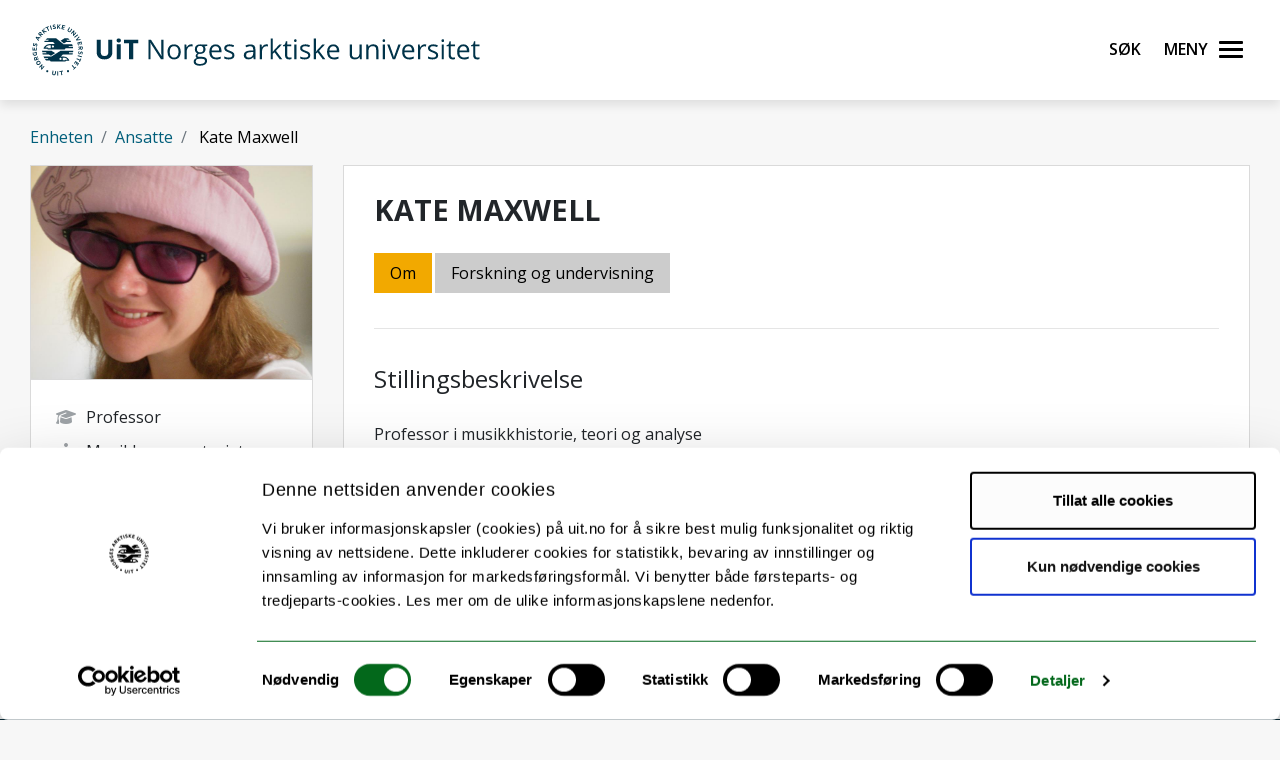

--- FILE ---
content_type: text/html;charset=utf-8
request_url: https://uit.no/ansatte/kate.maxwell
body_size: 18873
content:
<!doctype html>

<html lang="nb" xml:lang="nb" >

<head>
    
    <meta name="viewport" content="width=device-width, initial-scale=1, shrink-to-fit=no">
    <link href="https://fonts.googleapis.com/css?family=Open+Sans:300,400,600,700&amp;subset=latin-ext" rel="stylesheet">    
    <script src="https://kit.fontawesome.com/82040fbc6f.js" crossorigin="anonymous"></script>
    
    <link rel="apple-touch-icon" sizes="180x180" href="/ressurs/uit/2020web/favicons/apple-touch-icon.png">
    <link rel="icon" type="image/png" sizes="32x32" href="/ressurs/uit/2020web/favicons/favicon-32x32.png">
    <link rel="icon" type="image/png" sizes="16x16" href="/ressurs/uit/2020web/favicons/favicon-16x16.png">
    <link rel="manifest" href="/ressurs/uit/2020web/favicons/site.webmanifest">
    <link rel="mask-icon" href="/ressurs/uit/2020web/favicons/safari-pinned-tab.svg" color="#000000">
    <link rel="shortcut icon" href="/ressurs/uit/2020web/favicons/favicon.ico">
    <meta name="msapplication-TileColor" content="#da532c">
    <meta name="msapplication-config" content="/ressurs/uit/2020web/favicons/browserconfig.xml">
    <meta name="theme-color" content="#ffffff">
    
    
    
        <script id="Cookiebot" src="https://consent.cookiebot.com/uc.js" data-cbid="74596ca2-4bb8-45dd-bfe1-fbc02b3abf36" data-blockingmode="auto" type="text/javascript"></script>
    
    <!-- Section generated using ${context.commonScripts} template instructions. Links are dynamic, and will change over time. Do not copy links. -->
<link rel='stylesheet' type='text/css' href='/ressurs/iknowbase/css/iknowbase-77041176778daa9adde3c56ce3db1ba7.css' />
<script type='text/javascript' src='/ressurs/uit/webmain/js/jquery-3.1.1.min-e071abda8fe61194711cfc2ab99fe104.js'></script>
<script type='text/javascript' src='/ressurs/uit/webmain/jquery/jquery-migrate-1.4.1.js'></script>
<script type='text/javascript' src='/ressurs/iknowbase/iknowbase-full-min-b32937a5b693e95fde6034b75e1f76e1.js'></script>
<script type='text/javascript' src='/ressurs/evita/iKBDesktop/javascript/iknowbase-common-full-min-20bfae6c826c4b90c52e54f994e202bb.js'></script>
<script type='text/javascript'>iKnowBase.init({ikbLanguage:'n',locale:'nb',locations:{ikbViewer:'https://uit.no',resource:'https://uit.no/ressurs'},isPage:true});</script>
<!-- Section generated using ${context.commonScripts} template instructions. Links are dynamic, and will change over time. Do not copy links. -->

    <!-- jquery -->
    <!--<script src="/ressurs/uit/2020web/jquery/jquery-3.4.1.min.js" type="text/javascript"></script>-->
    
    <!-- jquery UI -->

    <script src="/ressurs/uit/webmain/jquery/ui1.12.1/jquery-ui.min.js"></script>
    <link rel="Stylesheet" href="/ressurs/uit/webmain/jquery/ui1.12.1/jquery-ui.min.css" type="text/css" />
    
    <!-- Bootstrap -->
    <script src="/ressurs/uit/2020web/bootstrap/js/popper.min.js" type="text/javascript"></script>
    <script src="/ressurs/uit/2020web/bootstrap/js/bootstrap.min.js" type="text/javascript"></script>

    <!-- Fastclick -->
    <script src="/ressurs/uit/2020web/scripts/fastclick.js" type="text/javascript"></script>

    <!-- Lightbox -->
    <script src="/ressurs/uit/webmain/jquery/ekko-lightbox.min.js"></script>
    <link href="/ressurs/uit/webmain/css/ekko-lightbox.css" rel="stylesheet">

<script>
    $(function(){
        if (!$('figure').hasClass('noresize')) {
            $('.figright').on('click',function(){             
                $(this).toggleClass('clicked');
            });
            $('.figleft').on('click',function(){             
                $(this).toggleClass('clicked');
            });
        }
    });

$(document).ready(function(){
    $(".panel-heading").addClass("collapsed");
});
</script>


    <!-- Boostrap CSS -->
    <link href="/ressurs/uit/webmain/bootstrap4/css/bootstrap.css" rel="stylesheet">
    
    <!-- UiT CSS -->
    <link href="/2020csspage" rel="stylesheet" type="text/css" media="screen">

<style>
    .modal-dialog { max-width:1000px !important }
    
    .justering-ikon {
        font-size: 2.5vh;
        margin-left: 0.3em;
    }
</style>
    
<title>Maxwell, Kate | UiT</title>
<meta name="title" content="Maxwell, Kate | UiT" />
<meta name="twitter:title" content="Maxwell, Kate | UiT" />
<meta property="og:title" content="Maxwell, Kate | UiT" />
<meta property="og:description" content="Personkort Maxwell, Kate" />
<meta name="description" content="Personkort Maxwell, Kate" />
<meta property="og:image" content="https://uit.no/Content/558860/cache=1516630307000/Livet+som+student.jpg" />
<meta name="twitter:image" content="https://uit.no/Content/558860/cache=1516630307000/Livet+som+student.jpg">
<meta name="twitter:card" content="summary_large_image">
<title>Kate.maxwell – Musikkonservatoriet | UiT</title>
<meta property="og:title" content="Kate.maxwell – Musikkonservatoriet | UiT" />
<meta name="publisher" content="kunstfak" />



        
        
        
        
        
        
        
        
        
        
        
        
        
        
        
        
        
        
        
        
        
        
        
        
        
        
        
        
        
        
        
        
        
        
        
        
        
        
        
        
        
        
        
        
        
        
        
        
        
        
        
        
        
        
        
        
        
        
        
        
        
        
        
        
        
        
        
        
        
        
        
        
        
        
        
        
        
        
        
        
        
        
        
        
        
        
        
        
        
        
        
        
        
        
        
        
        
        
        
        
        
        
        
        
        
        
        
        
        
        
        
        
        
        
        
        
        
        
        
        
        
        
        
        
        
        
        
        
        
        
        
        
        
        
        
        
        
        
        
        
        
        
        
        
        
        
        
        
        
        
        
        
        
        
        
        
        
        
        
        
        
        
        
        
        
        
        
        
        
        
        
        
        
        
        
        
        
        
        
        
        
        
        
        
        
        
        
        
        
        
        
        
        
        
        
        
        
        
        
        
        
        
        
        
        
        
        
        
        
        
        
        
        
        
        
        
        
        
        
        
        
        
        
        
        
        
        
        
        
        
        
        
        
        
        
        
        
        
        
        
        
        
        
        
        
        
        
        
        
        
        
        
        
        
        
        
        
        
        
        
        
        
        
        
        
        
        
        
        
        
        
        
        
        
        
        
        
        
        
        
        
        
        
        
        
        
        
        
        
        
        
        
        
        
        
        
        
        
        
        
        
        
        
        
        
        
        
        
        
        
        
        
        
        
        
        
        
        
        
        
        
        
        
        
        
        
        
        
        
        
        
        
        
        
        
        
        
        
        
        
        
        
        
        
        
        
        
        
        
        
        
        
        
        
        
        
        
        
        
        
        
        
        
        
        
        
        
        
        
        
        
        
        
        
        
        
        
        
        
        
        
        
        
        
        
        
        
        
        
        
        
        
        
        
        
        
        
        
        
        
        
        
        
        
        
        
        
        
        
        
        
        
        
        
        
        
        
        
        
        
        
        
        
        
        
        
        
        
        
        
        
        
        
        
        
        
        
        
        
        
        
        
        
        
        
        
        
        
        
        
        
        
        
        
        
        
        
        
        
        
        
        
        
        
        
        
        
        
        
        
        
        
        
        
        
        
        
        
        
        
        
        
        
        
        
        
        
        
        
        
        
        
        
        
        
        
        
        
        
        
        
        
        
        
        
        
        
        
        
        
        
        
        
        
        
        
        
        
        
        
        
        
        
        
        
        
        
        
        
        
        
        
        
        
        
        
        
        
        
        
        
        
        
        
        
        
        
        
        
        
        
        
        
        
        
        
        
        
        
        
        
        
        
        
        
        
        
        
        
        
        
        
        
        
        
        
        
        
        
        
        
        
        
        
        
        
        
        
        
        
        
        
        
        
        
        
        
        
        
        
        
        
        
        
        
        
        
        
        
        
        
        
        
        
        
        
        
        
        
        
        
        
        
        
        
        
        
        
        
        
        
        
        
        
        
        
        
        
        
        
        
        
        
        
        
        
        
        
        
        
        
        
        
        
        
        
        
        
        
        
        
        
        
        
        
        
        
        
        
        
        
        
        
        
        
        
        
        
        
        
        
        
        
        
        
        
        
        
        
        
        
        
        
        
        
        
        
        
        
        
        
        
        
        
        
        
        
        
        
        
        
        
        
        
        
        
        
        
        
        
        
        
        
        
        
        
        
        
        
        
        
        
        
        
        
        
        
        
        
        
        
        
        
        
        
        
        
        
        
        
        
        
        
        
        
        
        
        
        
        
        
        
        
        
        
        
        
        
        
        
        
        
        
        
        
        
        
        
        
        
        
        
        
        
        
        
        
        
        
        
        
        
        
        
        
        
        
        
        
        
        
        
        
        
        
        
        
        
        
        
        
        
        
        
        
        
        
        
        
        
        
        
        
        
        
        
        
        
        
        
        
        
        
        
        
        
        
        
        
        
        
        
        
        
        
        
        
        
        
        
        
        
        
        
        
        
        
        
        
        
        
        
        
        
        
        
        
        
        
        
        
        
        
        
        
        
        
        
        
        
        
        
        
        
        
        
        
        
        
        
        
        
        
        
        
        
        
        
        
        
        
        
        
        
        
        
        
        
        
        
        
        
        
        
        
        
        
        
        
        
        
        
        
        
        
        
        
        
        
        
        
        
        
        
        
        
        
        
        
        
        
        
        
        
        
        
        
        
        
        
        
        
        
        
        
        
        
        
        
        
        
        
        
        
        
        
        
        
        
        
        
        
        
        
        
        
        
        
        
        
        
        
        
        
        
        
        
        
        
        
        
        
        
        
        
        
        
        
        
        
        
        
        
        
        
        
        
        
        
        
        
        
        
        
        
        
        
        
        
        
        
        
        
        
        
        
        
        
        
        
        
        
        
        
        
        
        
        
        
        
        
        
        
        
        
        
        
        
        
        
        
        
        
        
        
        
        
        
        
        
        
        
        
        
        
        
        
        
        
        
        
        
        
        
        
        
        
        
        
        
        
        
        
        
        
        
        
        
        
        
        
        
        
        
        
        
        
        
        
        
        
        
        
        
        
        
        
        
        
        
        
        
        
        
        
        
        
        
        
        
        
        
        
        
        
        
        
        
        
        
        
        
        
        
        
        
        
        
        
        
        
        
        
        
        
        
        
        
        
        
        
        
        
        
        
        
        
        
        
        
        
        
        
        
        
        
        
        
        
        
        
        
        
        
        
        
        
        
        
        
        
        
        
        
        
        
        
        
        
        
        
        
        
        
        
        
        
        
        
        
        
        
        
        
        
        
        
        
        
        
        
        
        
        
        
        
        
        
        
        
        
        
        
        
        
        
        
        
        
        
        
        
        
        
        
        
        
        
        
        
        
        
        
        
        
        
        
        
        
        
        
        
        
        
        
        
        
        
        
        
        
        
        
        
        
        
        
        
        
        
        
        
        
        
        
        
        
        
        
        
        
        
        
        
        
        
        
        
        
        
        
        
        
        
        
        
        
        
        
        
        
        
        
        
        
        
        
        
        
        
        
        
        
        
        
        
        
        
        
        
        
        
        
        
        
        
        
        
        
        
        
        
        
        
        
        
        
        
        
        
        
        
        
        
        
        
        
        
        
        
        
        
        
        
        
        
        
        
        
        
        
        
        
        
        
        
        
        
        
        
        
        
        
        
        
        
        
        

    
    

    
    
                            <meta property="og:url" content="https://uit.no/ansatte/kate.maxwell?p_document_id=425641&p_dimension_id=88175" />
    <meta property="fb:app_id" content="528522660633750"/>
    <meta property="og:type" content="website"/>
    
    
</head>

<body tabindex="0">
    
<div role="banner"><a id="skip" class="sr-only sr-only-focusable" href="#maincontents">Gå til hovedinnhold</a></div>
<nav class="head-main">
    <div class="navbar navbar-dark box-shadow">
        <div class="container d-flex justify-content-between">
            
                
                
                
                    <a href="/" class="navbar-brand d-flex align-items-center">
                            <span class="sr-only">UiT Norges arktiske universitet</span>
                            <img src="/ressurs/uit/profil2019/navnetrekk/bokmal_main.svg" class="logo" alt="UiTs logo med navnetrekk"><img src="/ressurs/uit/profil2019/logo/UiT_Segl_Bok_Blå_RGB.svg" class="logo-mobil" alt="UiT logo">
                    </a>
                
                
                <div class="btn-group mr-2">
                    <div>
                        <a class="search-button ml-auto noselect" onkeydown="handleEnter()" tabindex="0">
                                <span class="sr-only sr-only-focusable">Søk</span>
                            <span id="search-icon"></span><span></span><span></span><span></span>
                        </a>
                    </div>
                    
                    <div>
                        <a class="nav-button ml-auto noselect" onkeydown="handleEnter()" tabindex="0">
                                <span class="sr-only sr-only-focusable">Meny</span>
                            <span id="nav-icon"><span></span><span></span><span></span><span></span></span>
                        </a>
                    </div>
                </div>
                
            
            <script>
                // Sjekker når museklikk utføres og deaktiverer focus styling
                document.body.addEventListener('mousedown', function() {
                    document.body.classList.add('using-mouse');
                });
                
                // Gjenaktiverer focus styling når Tab-knapp brukes
                document.body.addEventListener('onkeydown', function(event) {
                    if (event.keyCode === 9) {
                        document.body.classList.remove('using-mouse');
                    }
                });
                
                // Aktiverer klikk for elementet som har focus når Enter-knapp brukes
                function handleEnter() {
                    if(event.keyCode==13) { 
                        document.activeElement.click();
                    }
                }
            </script>
            
            <style>
                body.using-mouse :focus {
                    /* outline: none; */
                }
            </style>
            
        </div>
        
            
            <div class="fixed-top main-menu noselect scroll focustrap">
                
                <div class="flex-center p-5">
                    <ul class="nav flex-column">
                        <li><a class="nav-link" href="https://uit.no/utdanning" tabindex="0" onclick="_sz.push(['event', 'Hovedmeny', 'Klikk på lenke', 'Studier']);">Studier</a></li>
                        <li><a class="nav-link" href="https://uit.no/forskning" tabindex="0" onclick="_sz.push(['event', 'Hovedmeny', 'Klikk på lenke', 'Forskning']);">Forskning</a></li>
                        <li><a class="nav-link" href="https://uit.no/ub" tabindex="0" onclick="_sz.push(['event', 'Hovedmeny', 'Klikk på lenke', 'Universitetsbiblioteket']);">Universitetsbiblioteket</a></li>
                        <li><a class="nav-link" href="https://uit.no/tmu" tabindex="0" onclick="_sz.push(['event', 'Hovedmeny', 'Klikk på lenke', 'Universitetsmuseet']);">Universitetsmuseet</a></li>
                        
                        <li><a class="nav-link" href="https://uit.no/tavla" tabindex="0" onclick="_sz.push(['event', 'Hovedmeny', 'Klikk på lenke', 'Arrangementer (Tavla)']);">Arrangementer (Tavla)</a></li>
                        
                        <li><a class="nav-link" href="https://uit.no/om" tabindex="0" onclick="_sz.push(['event', 'Hovedmeny', 'Klikk på lenke', 'Om UiT']);">Om UiT</a></li>
                        <li><a class="nav-link" href="https://uit.no/om/kontakt" tabindex="0" onclick="_sz.push(['event', 'Hovedmeny', 'Klikk på lenke', 'Kontakt oss']);">Kontakt oss</a></li>
                        <li><a class="nav-link" href="https://uit.no/si-ifra" tabindex="0" onclick="_sz.push(['event', 'Hovedmeny', 'Klikk på lenke', 'Si ifra!']);">Si ifra!</a></li>
                        <li><a class="nav-link" href="https://uit.no/samarbeid" tabindex="0" onclick="_sz.push(['event', 'Hovedmeny', 'Klikk på lenke', 'For arbeids- og næringsliv']);">For arbeids- og næringsliv</a></li>
                        <li><a class="nav-link" href="https://uit.no/samarbeid/internasjonalt" tabindex="0" onclick="_sz.push(['event', 'Hovedmeny', 'Klikk på lenke', 'Internasjonalt samarbeid']);">Internasjonalt samarbeid</a></li>
                        
                        <li><a class="nav-link" href="https://uit.no/media" tabindex="0" onclick="_sz.push(['event', 'Hovedmeny', 'Klikk på lenke', 'For media']);">For media</a></li>
                        
                        <li><a class="nav-link" href="https://uit.no/skole" tabindex="0" onclick="_sz.push(['event', 'Hovedmeny', 'Klikk på lenke', 'For skoler']);">For skoler</a></li>
                        <li><a class="nav-link studenter-link" onkeydown="handleEnter(event)" tabindex="0" onclick="_sz.push(['event', 'Hovedmeny', 'Klikk på lenke', 'For studenter']);">For studenter <i class="fas fa-chevron-right justering-ikon"></i></a></li>
                        <li><a class="nav-link ansatte-link" onkeydown="handleEnter(event)" tabindex="0" onclick="_sz.push(['event', 'Hovedmeny', 'Klikk på lenke', 'For ansatte']);">For ansatte <i class="fas fa-chevron-right justering-ikon"></i></a></li>
                        <span class="tittelniva-over"></span>
                        <li><a class="nav-link" href="https://en.uit.no" tabindex="0" onclick="_sz.push(['event', 'Hovedmeny', 'Klikk på lenke', 'English website']);">English website</a></li>
                    </ul>
                </div>
            </div> <!--main-menu slutt-->
        
        
        
        <div class="fixed-top search-menu noselect focustrap">
            <div class="flex-center p-5">
                <div class="sok flex-column">
                    <div class="sokinnhold">
                        <form id="globalsokform" action="/finn?" method="get" enctype="multipart/form-data">
                            <div><input type="search" value="" name="q"  placeholder="Søk" aria-label="Søk" class="sokeboks"/><div class="btn sokeknapp"><a class="globalsokeknapp" type="submit"><i class="fa fa-search globalsok"></i></a></div>
                        </form>
                    </div>
                </div>
            </div>
        </div>
        
    </div> <!--search-menu slutt-->
    
        
        <div class="fixed-top studenter-menu noselect scroll focustrap">
            
            <div class="container">
                <a class="studenter-button noselect float-right"><span id="studenter-icon"><span></span><span></span><span></span><span></span></span></a>
            </div>
            
            <div class="flex-center avstand-b-lang">
                <ul class="studenterinnhold flex-column maxheight">
                    <li><span class="nav-link tittelniva">For studenter:</span></li>
                    <li><a class="nav-link" href="https://uit.no/studenter/minside" tabindex="0" onclick="_sz.push(['event', 'Hovedmeny studenter', 'Klikk på lenke', 'Min side']);">Min side<br/><span class="mindre">(e-post, timeplan, StudentWeb)</span></a></li>
                    <li><a class="nav-link" href="https://uit.instructure.com/" tabindex="0" onclick="_sz.push(['event', 'Hovedmeny studenter', 'Klikk på lenke', 'Canvas']);">Canvas</a></li>
                    <li><a class="nav-link" href="https://uit.no/studenter/oppgaveskriving" tabindex="0" onclick="_sz.push(['event', 'Hovedmeny studenter', 'Klikk på lenke', 'Oppgaveskriving']);">Oppgaveskriving</a></li>
                    <li><a class="nav-link" href="https://uit.no/eksamen" tabindex="0" onclick="_sz.push(['event', 'Hovedmeny studenter', 'Klikk på lenke', 'Eksamen']);">Eksamen</a></li>
                    <li><a class="nav-link" href="https://uit.no/regelverk" tabindex="0" onclick="_sz.push(['event', 'Hovedmeny studenter', 'Klikk på lenke', 'Lover og forskrifter']);">Lover og forskrifter</a></li>
                    <li><a class="nav-link" href="https://uit.no/utdanning/kvalitetssystem" tabindex="0" onclick="_sz.push(['event', 'Hovedmeny studenter', 'Klikk på lenke', 'Kvalitetssystem for utdanning']);">Kvalitetssystem for utdanning</a></li>
                    <li><a class="nav-link" href="https://uit.topdesk.net" tabindex="0" onclick="_sz.push(['event', 'Hovedmeny studenter', 'Klikk på lenke', 'TopDesk']);">TOPdesk serviceportal</a></li>
                    <li><a class="nav-link" href="https://uit.no/it-brukerstotte" tabindex="0" onclick="_sz.push(['event', 'Hovedmeny studenter', 'Klikk på lenke', 'Orakelet']);">IT-brukerstøtte / Orakelet</a></li>
                    <li><a class="nav-link" href="https://spuit.no" tabindex="0" onclick="_sz.push(['event', 'Hovedmeny studenter', 'Klikk på lenke', 'Studentparlamentet']);">Studentparlamentet</a></li>
                    <li><a class="nav-link" href="https://uit.no/tilrettelegging" tabindex="0" onclick="_sz.push(['event', 'Hovedmeny studenter', 'Klikk på lenke', 'Individuell tilrettelegging']);">Individuell tilrettelegging</a></li>
                    <li><a class="nav-link" href="https://uit.no/ansatte/hms/student-hms" tabindex="0" onclick="_sz.push(['event', 'Hovedmeny studenter', 'Klikk på lenke', 'HMS / HR-portalen']);">HMS / HR-portalen</a></li>
                    <li><a class="nav-link" href="https://uit.no/tavla" tabindex="0" onclick="_sz.push(['event', 'Hovedmeny studenter', 'Klikk på lenke', 'Arrangementer (Tavla)']);">Arrangementer (Tavla)</a></li>
                    <li><a class="nav-link" href="https://uit.no/om/beredskap" tabindex="0" onclick="_sz.push(['event', 'Hovedmeny studenter', 'Klikk på lenke', 'Beredskap og sikkerhet']);">Beredskap og sikkerhet</a></li>
                </ul>
            </div>
            
        </div> <!--studenter-menu slutt-->
    
        
        <div class="fixed-top ansatte-menu noselect scroll focustrap">
            
            <div class="container">
                <a class="ansatte-button noselect float-right"><span id="ansatte-icon" onkeydown="handleEnter(event)" tabindex="0"><span></span><span></span><span></span><span></span></span></a>
            </div>
            
            <div class="flex-center avstand-b-lang">
                <ul class="ansatteinnhold flex-column maxheight">
                    <li><span class="nav-link tittelniva">For ansatte</span></li>
                    <li><a class="nav-link" href="https://uit.no/intranett" tabindex="0" onclick="_sz.push(['event', 'Hovedmeny ansatte', 'Klikk på lenke', 'Intranett']);">Intranett</a></li>
                    <li><a class="nav-link" href="https://uit.topdesk.net" tabindex="0" onclick="_sz.push(['event', 'Hovedmeny ansatte', 'Klikk på lenke', 'TopDesk']);">TOPdesk serviceportal</a></li>
                    <li><a class="nav-link" href="https://uit.no/velkommen-som-ansatt" tabindex="0" onclick="_sz.push(['event', 'Hovedmeny ansatte', 'Klikk på lenke', 'Velkommen nyansatt']);">Velkommen som ansatt</a></li>
                    <li><a class="nav-link" href="https://site.uit.no/lederintro/" tabindex="0" onclick="_sz.push(['event', 'Hovedmeny ansatte', 'Klikk på lenke', 'Velkommen som leder']);">Velkommen som leder</a></li>
                    <li><a class="nav-link" href="https://uit.no/ansatte/personalhandbok" tabindex="0" onclick="_sz.push(['event', 'Hovedmeny ansatte', 'Klikk på lenke', 'Personalhåndbok']);">Personalhåndbok</a></li>

                    <br />
                    <br />
                    
                    <li><a class="nav-link" style="pointer-events: none; cursor: default; color: inherit; text-decoration: none;"><strong>ARBEIDSSTØTTE:</strong></a></li>
                    
                    <li><a class="nav-link" href="https://uit.no/ansatte/arbeidsstotte-okonomi-innkjop" tabindex="0" onclick="_sz.push(['event', 'Hovedmeny ansatte', 'Klikk på lenke', 'Arbeidsstøtte for økonomi og innkjøp']);">Økonomi og innkjøp</a></li>
                    <li><a class="nav-link" href="https://uit.no/ansatte/arbeidsstotteutdanning" tabindex="0" onclick="_sz.push(['event', 'Hovedmeny ansatte', 'Klikk på lenke', 'Arbeidsstøtte for utdanning']);">Utdanning</a></li>
                    <li><a class="nav-link" href="https://uit.no/ansatte/personalomraadet" tabindex="0" onclick="_sz.push(['event', 'Hovedmeny ansatte', 'Klikk på lenke', 'Arbeidsstøtte for personalområdet']);">Personalområdet</a></li>
                    
                    <li><a class="nav-link" href="https://uit.no/ansatte/kommunikasjonstips" tabindex="0" onclick="_sz.push(['event', 'Hovedmeny ansatte', 'Klikk på lenke', 'Arbeidsstøtte for Kommunikasjon, grafisk og studentrekruttering']);">Kommunikasjon, grafisk og studentrekruttering</a></li>
                    
                    <li><a class="nav-link" href="https://uit.no/ansatte/rekrutteringavansatte" tabindex="0" onclick="_sz.push(['event', 'Hovedmeny ansatte', 'Klikk på lenke', 'Rekruttering av ansatte']);">Rekruttering av ansatte</a></li>
                    
                    <br />
                    <br />
                    
                    <li><a class="nav-link" href="https://uit.no/ansatte/hms" tabindex="0" onclick="_sz.push(['event', 'Hovedmeny ansatte', 'Klikk på lenke', 'HMS-håndbok']);">HMS-håndbok</a></li>
                    <li><a class="nav-link" href="https://uit.instructure.com/" tabindex="0" onclick="_sz.push(['event', 'Hovedmeny ansatte', 'Klikk på lenke', 'Canvas']);">Canvas</a></li>
                    <li><a class="nav-link" href="https://uit.no/utdanning/kvalitetssystem" tabindex="0" onclick="_sz.push(['event', 'Hovedmeny ansatte', 'Klikk på lenke', 'Kvalitetssystem for utdanning']);">Kvalitetssystem for utdanning</a></li>
                    <li><a class="nav-link" href="https://uit.no/ansatte/parkering" tabindex="0" onclick="_sz.push(['event', 'Hovedmeny ansatte', 'Klikk på lenke', 'Parkering']);">Parkering</a></li>
                    <li><a class="nav-link" href="/moteportalen" tabindex="0" onclick="_sz.push(['event', 'Hovedmeny ansatte', 'Klikk på lenke', 'Referater']);">Møter og referater</a></li>
                    
                    <li><a class="nav-link" href="https://uit.no/it-brukerstotte" tabindex="0" onclick="_sz.push(['event', 'Hovedmeny ansatte', 'Klikk på lenke', 'IT brukerstøtte (Orakelet)']);">IT brukerstøtte / Orakelet</a></li>
                    <li><a class="nav-link" href="https://intranett.uit.no/intranett/internekurs" tabindex="0" onclick="_sz.push(['event', 'Hovedmeny ansatte', 'Klikk på lenke', 'Interne kurs']);">Interne kurs</a></li>
                    <li><a class="nav-link" href="https://outlook.office365.com/" tabindex="0" onclick="_sz.push(['event', 'Hovedmeny ansatte', 'Klikk på lenke', 'E-post']);">E-post</a></li>
                    
                    
                    
                </ul>
            </div>
            
        </div> <!--ansatte-menu slutt-->
    
    
    
    
</div> 



</nav>

<style>
    
    div.beredskap {
        margin: 100px 0 -100px 0;
        padding: 60px 0 60px 0;
        background: #cb333b;
        color: #fff;
        position: relative;
    }
    
    div.beredskap h1 {
        font-size: 2rem;
        padding-bottom: 10px;
    }
    
    .beredskap-infoboks {
        background: rgba(255, 255, 255, 0.2);
        padding: 15px;
        margin: 0 15px 0 15px;
        width: 100%;
    }
    
    .beredskap a {
        text-decoration: underline;
        color: #fff;
    }
    
</style>


    <div id="maincontents" class="pb-5">






    <div class="container">
        
        <style>
    
    body {
    background-color: #F7F7F7;
}
    
     .navbar-default {
        transition: 0.6s ease;
        background: -moz-linear-gradient(top, rgba(255,255,255,1) 0%, rgba(255,255,255,0) 80%);
        /* background: -webkit-linear-gradient(top, rgba(255,255,255,1) 0%,rgba(255,255,255,0) 80%); */
        background: #fff !important;
        /*border-bottom: 1px solid #ccc !important;*/
        filter: progid:DXImageTransform.Microsoft.gradient( startColorstr='#ffffff', endColorstr='#00ffffff',GradientType=0 );
    }
    
    .nav-pills .nav-link.active, .nav-pills .show > .nav-link {
        color: #000 !important;
        text-decoration:none !important;
    }
    
    .breadcrumb {
        display: -webkit-box;
        display: -ms-flexbox;
        display: flex;
        -ms-flex-wrap: wrap;
        flex-wrap: wrap;
        padding: 0px;
        margin-bottom: 1rem;
        list-style: none;
        background-color: #f7f7f7 !important;
        border-radius: 0px !important;
        margin-top:-5px;
        
    }
    
    .box {
        border: 1px solid #dadada;
    }
    
    
     .personbilde_imgCrop  {
           border-top: 1px solid #dadada;
        border-right: 1px solid #dadada;
        border-left: 1px solid #dadada;
        }
    
    .paddingTop91 {
        
        padding-top:130px;
    }
    
    .mazemap {
        height:600px;
    }
    
    @media (max-width: 576px) {
        .userProfileInfo .image {
            position: relative;
            float: right;
        }
        
        .personbilde_imgCrop img {
            width: 75px !important;
            float: right;
        }
        
        .mazemap {
        height:500px;
    }
    }
    
   
    
</style>

<div class="paddingTop91"></div><div class="container paddingTop20">


<style>
    
    
    .slider {
        display: none;
     }
    
    
    #ikkevisForskningsGruppe {
        display: none;
     }
    

   .nav-pills .nav-link {
    border-radius: 0rem;
        margin-right:3px;
        margin-bottom:3px;
}
    
    .nav-pills .nav-link {
    color: #000;
    background-color: #ccc;
}
    
    .userProfileInfo .box .fotograf {
    padding-left: 15px;
        padding-top:5px;
        padding-bottom:5px;
    border-bottom: 1px solid #e6e7ed;
}
    
    
.userProfileInfo .image {
    position: relative
}

.userProfileInfo .image .editImage {
    position: absolute;
    bottom: -20px;
    right: 20px;
    background: #f2a900;
    color: #000;
    text-align: center;
    font-size: 18px;
    font-size: 1.1rem;
    width: 45px;
    height: 45px;
    line-height: 45px;
    -webkit-border-radius: 50%;
    -moz-border-radius: 50%;
    border-radius: 50%;
    -moz-background-clip: padding;
    -webkit-background-clip: padding-box;
    background-clip: padding-box
}

.userProfileInfo .image .editImage:hover {
    background: #007396;
            color: #fff;
}

.userProfileInfo .box {
    padding: 0
}

.userProfileInfo .box .info,
.userProfileInfo .box .name,
.userProfileInfo .box .socialIcons {
    padding: 15px 20px;
    border-bottom: 1px solid #e6e7ed
}

.userProfileInfo .box .socialIcons {
    border: 0
}

.userProfileInfo .box .info>span {
    margin: 10px 0;
    display: block;
    padding: 0 0 0 35px;
    position: relative
}

.userProfileInfo .box .info>span .fa {
    position: absolute;
    left: 5px;
    top: 4px;
    color: #9da2a6
}

.boxHeadline {
    margin: 0 0 25px 0;
    font-size: 18px;
    font-size: 1.8rem
}
    
    .boxHeadlineSmall {
    margin: 0 0 25px 0;
    font-size: 12px;
    font-size: 1.3rem
}

.boxHeadline+.boxHeadlineSub {
    margin: -18px 0 30px 0
}

.boxHeader .boxTitle {
    margin: 22px 0 20px 30px
}

.boxHeader .boxHeaderOptions {
    margin: 9px 12px 0 0
}

.boxHeader .boxHeaderOptions .btn {
    color: #9da2a6;
    padding: 0;
    width: 40px;
    height: 40px;
    line-height: 42px;
    text-align: center;
    font-size: 24px;
    font-size: 2.4rem
}

.boxHeader .boxHeaderOptions .btn:active,
.boxHeader .boxHeaderOptions .btn:focus,
.boxHeader .boxHeaderOptions .btn:hover {
    background: #f2f9ff;
    -webkit-box-shadow: none;
    -moz-box-shadow: none;
    box-shadow: none
}

.boxHeader.pageBoxHeader .boxHeaderOptions {
    margin: 20px 12px 0 0
}

.boxHeader.boxHeaderBorders {
    border-bottom: 1px solid #e6e7ed
}

.boxHeader.box {
    padding: 30px
}

.boxHeader.box .pageTitle {
    margin: 0 0 6px 0
}

.boxHeader.box .pageTitle+.breadcrumb {
    margin: 0
}

.boxTitle {
    font-size: 14px;
    font-size: 1.4rem;
    font-weight: 700;
    text-transform: uppercase;
    margin: 0 0 25px 0
}

.boxHeadlineSub {
    font-size: 14px;
    font-size: 1.4rem;
    font-weight: 400;
    font-style: italic;
    color: #919599;
    margin: 0 0 25px 0;
    line-height: 18px
}

.boxHeadlineSub a {
    color: #fe5621
}

.bgTitle {
    background: url(../../img/bg-sharpen.jpg) no-repeat;
    background-size: 100% 100%
}

.bgTitle .boxTitle {
    margin: 0;
    padding: 22px 30px;
    color: #fff
}

.box {
    background: #fff;
    padding-left: 30px;
        padding-right: 30px;
        padding-top:10px;
        padding-bottom:30px;
    margin: 0 0 24px 0
}

.box.box-without-padding {
    padding: 0
}

.box.box-without-sidepadding {
    padding: 8px 0
}

.box.box-without-sidepadding .boxTitle {
    margin-left: 30px
}

.box.box-without-bottom-padding {
    padding-bottom: 0
}

.box .tableWrap {
    margin: 0 -30px
}

.box .table-responsive {
    width: auto
}

.box .panel-group:last-of-type {
    margin-bottom: 0
}

.engtit{
        font-size:0.8em;
}

    .epost{
        word-break: break-word;
    }
    

@media (min-width: 992px) {
    .userProfileInfo .image img {
        width: 100%;
    }
}
    
    #ikkevisCristin {
        display:none;
    }
</style>


	
	<div class="row">
		
    







    
    
    
    
    <style type="text/css" scoped>
        
        .personbilde_tittelCrop {
            margin-bottom: 10px;
            margin-top: 10px;
        }
        
        .personbilde_imgCrop {
            overflow: hidden;
        }
        
        .personbilde_imgCrop img {
            width: 100%;
        }
        
        .personbilde_imgCrop small {
            font-size:65% !important;
        }
        
        div.kontakt {
            margin-bottom:5px;
        }
        
        div.kontakt i {
            font-size:1.5em;
        }
        
    </style>    
    
        <div class="container">
            
            <ol class="breadcrumb">
                
                
                <li class="breadcrumb-item"><a href="/enhet/forsiden?p_dimension_id=88175">Enheten</a></li>
                <li class="breadcrumb-item"><a href="/enhet/ansatte?p_dimension_id=88175">Ansatte</a></li>
                <li class="breadcrumb-item active" aria-current="page">
                        Kate Maxwell
                </li>
            </ol>
            
        </div>
    
    <div class="col-xs-12 col-md-4 col-lg-3">
			<div class="userProfileInfo">
                
				<div class="image text-center d-none d-sm-block">
                    
                        <!-- Bilde fra bildearkiv -->
                        <div class="personbilde_imgCrop">
                            
                          <img src="https://uit.no/Content/428950/cache=20222601170321/transformation=kompJpgHighUtlistingLowComp/P9142328.JPG" alt="Bilde av Maxwell, Kate" class="img-responsive"/>
                        </div>
                 
                    
					
				</div>
                
                
				<div class="box">
                    
                    
                    
                    
                    
                     

                    
                   
                    
					<div class="info">
                        
                        
                        <div class="image text-center d-block d-sm-none">
                        
                            <!-- Bilde fra bildearkiv -->
                            <div class="personbilde_imgCrop">
                                
                                <img src="https://uit.no/Content/428950/cache=20222601170321/transformation=kompJpgHighUtlistingLowComp/P9142328.JPG" alt="Bilde av Maxwell, Kate" class="img-responsive"/>
                            </div>

                    </div>
                        
                        <span>
                            <i class="fa fa-graduation-cap fa-fw"></i> 
                            
                            
                            Professor
                        </span>
                        
                        
                        
                        <span><i class="fa fa-street-view fa-fw"></i> Musikkonservatoriet</span>   
                        <span class="epost"><i class="fa fa-envelope fa-fw"></i><a href="mailto:kate.maxwell@uit.no"> kate.maxwell@uit.no</a></span>
                        
                        
                            <span>
                                <i class="fa fa-fw fa-phone"></i> 
                                <a href="tel:+4777660734"><span class="landline47">+4777660734</span></a>
                                </span>
                            
                            
                            
                            
						
                           
						
                        
                                <span>
                                    <i class="fa fa-university fa-fw"></i>
                                    Troms&oslash;
                                </span>
            
            
            
                        
                            
            
           
                        <!--<span><i class="fa fa-user fa-fw"></i><a href="https://uit.no/om/enhet/ansatte/vcard?p_document_id=425641">Legg visittkort i kontaktlisten din (vcard)</a></span>-->
            
            
            
            
            
            
            
            
            
            
                        
            
            
                        
					</div>
					<div class="socialIcons clearfix">
                            <span><a title="Til engelsk side" href="https://en.uit.no/ansatte/person?p_document_id=425641&p_dimension_id=88175"><img src="/ressurs/uit/images/engelskFlagg.gif" width="20" height="13" alt="Engelsk flagg"></a></span>
                            <span><a title="Til samisk side" href="https://sa.uit.no/ansatte/person?p_document_id=425641&p_dimension_id=88175"><img src="/ressurs/uit/images/samiskFlagg.gif" width="20" height="13" alt="Samisk flagg"></a></span>
                            
                    </div>
                    
                   
                    
				</div>
			</div>
		</div>

        
        
        
		<div class="col-xs-12 col-md-8 col-lg-9">
			<div class="box">
				<h2 class="boxTitle d-none d-sm-block">
                     Kate Maxwell <small> </small>
                </h2>
				<!-- Tabs -->
				<ul class="nav nav-pills mb-3" id="pills-tab" aria-owns="tab-item-1 tab-item-2 tab-item-3 tab-item-cv tab-item-4 tab-item-andre tab-item-vedlegg">
                    
                   <li class="nav-item "><a class="nav-link active" href="#tab-item-1" aria-controls="tab-item-1" data-toggle="tab" aria-expanded="true" >Om</a></li>
                    
                  
                    
                    
                    
                    
                      <!-- HVIS DOMENE ER NORSK ELLER NOE ANNET -->
                        
                             <li class="nav-item"><a class="nav-link" href="#tab-item-3" aria-controls="tab-item-3" data-toggle="tab" aria-expanded="false">Forskning og undervisning</a></li>
                            
                        
                     <!-- SLUTT PÅ DOMENESJEKK -->
                    
                    
                    
                    
                        
                        
                    
                    
                    
                    <!--Denne trigger en funksjon i Cristin vieweren-->
                    <div id="visCristin"></div>
                    
                    <script>
                        $(document).ready(function() {
                            
                            $("#visCristin").replaceWith($("#ikkevisCristin li"));
                            
                        });
        
                    </script>
                    
                    
                     <!-- HVIS DOMENE ER NORSK ELLER NOE ANNET -->
                        
                        
                        
                     <!-- SLUTT PÅ DOMENESJEKK -->
                    
                    
                   <!--Denne trigger en funksjon i Cristin vieweren-->
                    <div id="visVedlegg"></div>
                    
                    <script>
                        $(document).ready(function() {
                            
                            $("#visVedlegg").replaceWith($("#ikkevisVedlegg li"));
                            
                        });
        
                    </script>
                    
                    
                    
                    
				</ul>

				<div class="tab-content">
                    
                  
					<!-- About -->
					<div class="tab-pane fade active show" id="tab-item-1">
                        
						<div class="userProfileContent">
                            
                            <hr />
                            
                            <div class="i">
                                
                                
                                <p><strong>
                                    
                                    </strong> </p>
                                
                            </div>

                            
                            <main>
                                                                        <div class="i paddingTop20">
                                            <h3 class="boxHeadline">Stillingsbeskrivelse</h3>
                                            <p>Professor i musikkhistorie, teori og analyse</p>
<p>&nbsp;</p>
                                        </div>
                                
                                
                                
                                
                                
                                
                                
                                
                                
                                
                                
                                    
                                
                            </main>
                            
                            
                            
                            
                            
                            
						</div>
                        
					</div>

                    <!-- About -->
         
					
				
    
    
    
    
    
  
    







                <script>
                    $(document).ready(function(){
                        activaTab('tab-item-1');
                    });
                    
                    $(".mazemap").click(function(){
                        activaTab('tab-item-4');                
                    });
                    
                    function activaTab(tab){
                        $('.nav-pills a[href="#' + tab + '"]').tab('show');
                    };
                    
                    
                    
                    
                    

                   
                </script>
                
                <script>
                    $(".landline47").text(function(i, text) {
                        text = text.replace(/(\d{2})(\d{2})(\d{2})(\d{2})(\d{2})/, "$1 $2 $3 $4 $5");
                        return text;
                    });
                    
                    $(".landline").text(function(i, text) {
                        text = text.replace(/(\d{2})(\d{2})(\d{2})(\d{2})/, "$1 $2 $3 $4");
                        return text;
                    });
                    
                    $(".cell47").text(function(i, text) {
                        text = text.replace(/(\d{2})(\d{3})(\d{2})(\d{3})/, "$1 $2 $3 $4");
                        return text;
                    });
                    
                    $(".cell").text(function(i, text) {
                        text = text.replace(/(\d{3})(\d{2})(\d{3})/, "$1 $2 $3");
                        return text;
                    });
                </script>



    
    
        
        
        
        
        
            
            
            
                
            
            
            
            
        
        
        
        
        
            
            
            
                
            
            
            
            
        
        
        
        
        
            
            
            
                
            
            
            
            
        
        
        
        
        
            
            
            
                
            
            
            
            
        
        
        
        
        
            
            
            
                
            
            
            
            
        
        
        
        
        
            
            
            
                
            
            
            
            
        
        
        
        
        
            
            
            
                
            
            
            
            
        
        
        
        
        
            
            
            
                
            
            
            
            
        
        
        
        
        
            
            
            
                
            
            
            
            
        
        
        
        
        
            
            
            
                
            
            
            
            
        
        
        
        
        
            
            
            
                
            
            
            
            
        
        
        
        
        
            
            
            
                
            
            
            
            
        
        
        
        
        
            
            
            
                
            
            
            
            
        
        
        
        
        
            
            
            
                
            
            
            
            
        
        
        
        
        
            
            
            
                
            
            
            
            
        
        
        
        
        
            
            
            
                
            
            
            
            
        
        
        
        
        
            
            
            
                
            
            
            
            
        
        
        
        
        
            
            
            
                
            
            
            
            
        
        
        
        
        
            
            
            
                
            
            
            
            
        
        
        
        
        
            
            
            
                
            
            
            
            
        
        
        
        
        
            
            
            
                
            
            
            
            
        
        
        
        
        
            
            
            
                
            
            
            
            
        
        
        
        
        
            
            
            
                
            
            
            
            
        
        
        
        
        
            
            
            
                
            
            
            
            
        
        
        
        
        
            
            
            
                
            
            
            
            
        
        
        
        
        
            
            
            
                
            
            
            
            
        
        
        
        
        
            
            
            
                
            
            
            
            
        
        
        
        
        
            
            
            
                
            
            
            
            
        
        
        
        
        
            
            
            
                
            
            
            
            
        
        
        
        
        
            
            
            
                
            
            
            
            
        
        
        
        
        
            
            
            
                
            
            
            
            
        
        
        
        
        
            
            
            
                
            
            
            
            
        
        
        
        
        
            
            
            
                
            
            
            
            
        
        
        
        
        
            
            
            
                
            
            
            
            
        
        
        
        
        
            
            
            
                
            
            
            
            
        
        
        
        
        
            
            
            
                
            
            
            
            
        
        
        
        
        
            
            
            
                
            
            
            
            
        
        
        
        
        
            
            
            
                
            
            
            
            
        
        
        
        
        
            
            
            
                
            
            
            
            
        
        
        
        
        
            
            
            
                
            
            
            
            
        
        
        
        
        
            
            
            
                
            
            
            
            
        
        
        
        
        
            
            
            
                
            
            
            
            
        
        
        
        
        
            
            
            
                
            
            
            
            
        
        
        
        
        
            
            
            
                
            
            
            
            
        
        
        
        
        
            
            
            
                
            
            
            
            
        
        
        
        
        
            
            
            
                
            
            
            
            
        
        
        
        
        
            
            
            
                
            
            
            
            
        
        
        
        
        
            
            
            
                
            
            
            
            
        
        
        
        
        
            
            
            
                
            
            
            
            
        
        
        
        
        
            
            
            
                
            
            
            
            
        
        <div id="ikkevisCristin">
            <li class="nav-item" role="tab"><a class="nav-link" href="#tab-item-8" aria-controls="tab-item-8" data-toggle="tab" aria-expanded="false" id="cristin" >Publikasjoner</a></li>
        </div>
        
        <div role="tabpanel" class="tab-pane fade" id="tab-item-8">
            
            <div class="userProfileContent">
                
                <hr />
                <ul class="nav nav-pills mb-3" id="myTabCris" role="list">
                    <li class="nav-item"><a style="text-decoration:none;" class="nav-link" href="#vit" aria-controls="vit" role="listitem" data-toggle="tab" aria-expanded="false"><i class="far fa-fw fa-scroll"></i> Vitenskapelige artikler og bokkapitler</a></li>
                    <li class="nav-item"><a style="text-decoration:none;" class="nav-link" href="#books" aria-controls="books" role="listitem" data-toggle="tab" aria-expanded="false"><i class="far fa-fw fa-book"></i> Bøker og antologier</a></li>
                    <li class="nav-item"><a style="text-decoration:none;" class="nav-link" href="#others" aria-controls="others" role="listitem" data-toggle="tab" aria-expanded="false"><i class="far fa-fw fa-bullhorn"></i> Andre</a></li>
                </ul>
                
                <div class="tab-content">
                    <div class="tab-pane" id="vit">
                            <li class="list-group-item">
                                
                                    <div class="conts">
                                            Lilli Mittner,
                                            Filip Maric,
                                            Jorge Santos,
                                            Kate Maxwell,
                                            Ana Luisa Sanchez Laws
                                        :
                                    </div>
                                
                                Introducing Septentrio Creative: A channel for creative formats in academic publishing
							| Septentrio Creative
                                <div class="subs">Septentrio Creative 26. november 2025 <a target="_blank" href="https://doi.org/https://septentrio.uit.no/index.php/creative/article/view/8268">DOI</a> / <a target="_blank" href="https://hdl.handle.net/11250/5350085">ARKIV</a></div>
                                
                            </li>
                            <li class="list-group-item">
                                
                                    <div class="conts">
                                            Sheila Kate Maxwell,
                                            Jonas Benedict Danielsen Eskeland
                                        :
                                    </div>
                                
                                Practicing what we preach: Elise Hall and a more diverse saxophone performance tradition
                                <div class="subs">Journal of Music History Pedagogy (JMHP) 2024 <a target="_blank" href="https://hdl.handle.net/10037/36335">ARKIV</a> / <a target="_blank" href="https://www.ams-net.org/ojs/index.php/jmhp/article/view/417">FULLTEKST</a></div>
                                
                            </li>
                            <li class="list-group-item">
                                
                                    <div class="conts">
                                            Sheila Kate Maxwell
                                        :
                                    </div>
                                
                                Queer Diffractive Kinship in Time: Rereading the Epistolary Tradition through This Is How You Lose the Time War
                                <div class="subs"> 2024 <a target="_blank" href="https://doi.org/10.1007/978-3-031-66192-1_11">DOI</a> / <a target="_blank" href="https://hdl.handle.net/10037/36790">ARKIV</a></div>
                                
                            </li>
                            <li class="list-group-item">
                                
                                    <div class="conts">
                                            Kate Maxwell
                                        :
                                    </div>
                                
                                Excellence
                                <div class="subs"> 2023 <a target="_blank" href="https://doi.org/10.4324/9781003363590-12">DOI</a> / <a target="_blank" href="https://hdl.handle.net/10037/28961">ARKIV</a></div>
                                
                            </li>
                            <li class="list-group-item">
                                
                                    <div class="conts">
                                            Kate Maxwell,
                                            Sabina Fosse Hansen,
                                            Giovanna Alves dos Santos,
                                            Jonas Benedict Danielsen Eskeland
                                        :
                                    </div>
                                
                                Studentar som endringsagentar
                                <div class="subs">Podium. FOU-magasin fra Universitetet i Tromsø, Det kunstfaglige fakultet 2023 <a target="_blank" href="https://hdl.handle.net/10037/29006">ARKIV</a></div>
                                
                            </li>
                            <li class="list-group-item">
                                
                                    <div class="conts">
                                            Lilli Mittner,
                                            Lise Karin Meling,
                                            Sheila Kate Maxwell
                                        :
                                    </div>
                                
                                Arts-based pathways for sustainable transformation towards a more equal world
                                <div class="subs">Nordic Journal of Art & Research (A & R) 2023 <a target="_blank" href="https://doi.org/10.7577/ar.5159">DOI</a> / <a target="_blank" href="https://hdl.handle.net/10037/31880">ARKIV</a> / <a target="_blank" href="https://hdl.handle.net/11250/3105875">ARKIV</a> / <a target="_blank" href="https://hdl.handle.net/10037/31896">ARKIV</a></div>
                                
                            </li>
                            <li class="list-group-item">
                                
                                    <div class="conts">
                                            Paul Benneworth,
                                            Kate Maxwell,
                                            David Charles
                                        :
                                    </div>
                                
                                Measuring the effects of the social rural university campus
                                <div class="subs">Research Evaluation 2022 <a target="_blank" href="https://doi.org/10.1093/reseval/rvac027">DOI</a> / <a target="_blank" href="https://hdl.handle.net/10037/28239">ARKIV</a></div>
                                
                            </li>
                            <li class="list-group-item">
                                
                                    <div class="conts">
                                            Kate Maxwell,
                                            Sabina Fosse Hansen
                                        :
                                    </div>
                                
                                Decolonizing music history in Scandinavia: Reflections from the chalkface
                                <div class="subs">Dansk Musikforskning Online 2022 <a target="_blank" href="https://hdl.handle.net/10037/28628">ARKIV</a> / <a target="_blank" href="https://www.danishmusicologyonline.dk/arkiv/arkiv_dmo/dmo_saernummer_2022/dmo_saernummer_2022_european_music_analysis_06.pdf">FULLTEKST</a></div>
                                
                            </li>
                            <li class="list-group-item">
                                
                                    <div class="conts">
                                            Kate Maxwell,
                                            Jonathan Greenaway
                                        :
                                    </div>
                                
                                Understanding "flow": A multimodal reading of political economy and capitalist erotics in hip hop
                                <div class="subs">Multimodality & Society 2022 <a target="_blank" href="https://doi.org/10.1177/26349795221136859">DOI</a> / <a target="_blank" href="https://hdl.handle.net/10037/27473">ARKIV</a></div>
                                
                            </li>
                            <li class="list-group-item">
                                
                                    <div class="conts">
                                            Kate Maxwell
                                        :
                                    </div>
                                
                                A Multimodal Reading of MS C: Order, Decoration, Mutation
                                <div class="subs"> 2021 <a target="_blank" href="https://hdl.handle.net/11250/4399772">ARKIV</a></div>
                                
                            </li>
                            <li class="list-group-item">
                                
                                    <div class="conts">
                                            Kate Maxwell
                                        :
                                    </div>
                                
                                Music in the Dark: Soundscapes in Christiane Ritter's A Woman in the Polar Night
                                <div class="subs">Nordlit 2020 <a target="_blank" href="https://doi.org/10.7557/13.5537">DOI</a> / <a target="_blank" href="https://hdl.handle.net/11250/2733594">ARKIV</a> / <a target="_blank" href="https://hdl.handle.net/10037/20369">ARKIV</a></div>
                                
                            </li>
                            <li class="list-group-item">
                                
                                    <div class="conts">
                                            Kate Maxwell,
                                            Lilli Mittner,
                                            Hanne Hammer Stien
                                        :
                                    </div>
                                
                                Conceptualizing the North
                                <div class="subs">Nordlit 2020 <a target="_blank" href="https://doi.org/10.7557/13.5703">DOI</a> / <a target="_blank" href="https://hdl.handle.net/10037/20367">ARKIV</a></div>
                                
                            </li>
                            <li class="list-group-item">
                                
                                    <div class="conts">
                                            Kate Maxwell
                                        :
                                    </div>
                                
                                The Medieval (Music) Book: A Multimodal Cognitive Artefact
                                <div class="subs"> 2019 <a target="_blank" href="https://hdl.handle.net/10037/29025">ARKIV</a></div>
                                
                            </li>
                            <li class="list-group-item">
                                
                                    <div class="conts">
                                            Kate Maxwell
                                        :
                                    </div>
                                
                                Multimodality and Memory in the Mise en page of Guillaume de Machaut's Mass
                                <div class="subs"> 2019 <a target="_blank" href="https://doi.org/10.1007/978-3-030-18334-9">DOI</a> / <a target="_blank" href="https://hdl.handle.net/10037/29015">ARKIV</a></div>
                                
                            </li>
                            <li class="list-group-item">
                                
                                    <div class="conts">
                                            Kate Maxwell,
                                            Lilli Mittner
                                        :
                                    </div>
                                
                                Multimodality and Gender in Beck’s Song Reader
                                <div class="subs"> 2019 <a target="_blank" href="https://doi.org/10.4324/9781315102665">DOI</a> / <a target="_blank" href="https://hdl.handle.net/11250/3427596">ARKIV</a> / <a target="_blank" href="https://www.taylorfrancis.com/books/e/9781351592765">FULLTEKST</a></div>
                                
                            </li>
                            <li class="list-group-item">
                                
                                    <div class="conts">
                                            Kate Maxwell,
                                            Paul Benneworth
                                        :
                                    </div>
                                
                                The construction of new scientific norms for solving Grand Challenges
                                <div class="subs">Palgrave Communications 2018 <a target="_blank" href="https://doi.org/10.1057/s41599-018-0105-9">DOI</a> / <a target="_blank" href="https://hdl.handle.net/10037/15294">ARKIV</a></div>
                                
                            </li>
                    </div>
                    
                    <div class="tab-pane" id="books">
                            <li class="list-group-item">
                                
                                    <div class="conts">
                                            Kate Maxwell,
                                            Lilli Mittner,
                                            Hanne Hammer Stien
                                        :
                                    </div>
                                
                                Conceptualizing the North
                                <div class="subs">Septentrio Academic Publishing 2020 <a target="_blank" href="https://hdl.handle.net/11250/3898687">ARKIV</a> / <a target="_blank" href="https://septentrio.uit.no/index.php/nordlit/issue/view/399/74">FULLTEKST</a></div>
                                
                            </li>
                    </div>
                    
                    <div class="tab-pane" id="others">
                            <li class="list-group-item">
                                
                                    <div class="conts">
                                            Kate Maxwell
                                        :
                                    </div>
                                
                                Musikk og miljøhumaniora
                                <div class="subs"> 17. oktober 2025 <a target="_blank" href="https://hdl.handle.net/11250/5350095">ARKIV</a></div>
                                
                            </li>
                            <li class="list-group-item">
                                
                                    <div class="conts">
                                            Kate Maxwell
                                        :
                                    </div>
                                
                                Queering Multimodality: Theory and Discussion
                                <div class="subs"> 30. oktober 2025 <a target="_blank" href="https://hdl.handle.net/11250/5350093">ARKIV</a></div>
                                
                            </li>
                            <li class="list-group-item">
                                
                                    <div class="conts">
                                            Kate Maxwell
                                        :
                                    </div>
                                
                                Materiality, ecocriticism, and the queer sexual politics of horsemeat in the Livre de Fauvel
                                <div class="subs"> 02. juli 2025 <a target="_blank" href="https://hdl.handle.net/11250/5350090">ARKIV</a></div>
                                
                            </li>
                            <li class="list-group-item">
                                
                                    <div class="conts">
                                            Kate Maxwell,
                                            Lilli Mittner,
                                            Ana Luisa Sanchez Laws
                                        :
                                    </div>
                                
                                Environmental humanities perspectives on geopolitics and war: An interdisciplinary discussion
                                <div class="subs"> 29. januar 2025 <a target="_blank" href="https://hdl.handle.net/11250/5350089">ARKIV</a></div>
                                
                            </li>
                            <li class="list-group-item">
                                
                                    <div class="conts">
                                            Kate Maxwell
                                        :
                                    </div>
                                
                                Ecocriticism and the queer sexual politics of horsemeat in the Livre de Fauvel
                                <div class="subs"> 2023 <a target="_blank" href="https://hdl.handle.net/11250/4232169">ARKIV</a></div>
                                
                            </li>
                            <li class="list-group-item">
                                
                                    <div class="conts">
                                            Kate Maxwell
                                        :
                                    </div>
                                
                                Bi/pantextuality, Digitized Manuscripts, and Queer Encounters
                                <div class="subs"> 2023 <a target="_blank" href="https://hdl.handle.net/11250/4940708">ARKIV</a></div>
                                
                            </li>
                            <li class="list-group-item">
                                
                                    <div class="conts">
                                            Kate Maxwell
                                        :
                                    </div>
                                
                                Decolonizing the Music Curriculum with Students as Agents of Change: Some Examples from Norway
                                <div class="subs"> 2023 <a target="_blank" href="https://hdl.handle.net/11250/4235855">ARKIV</a></div>
                                
                            </li>
                            <li class="list-group-item">
                                
                                    <div class="conts">
                                            Sheila Kate Maxwell
                                        :
                                    </div>
                                
                                Decolonising the curriculum: some lessons for multimodality
                                <div class="subs"> 2023 <a target="_blank" href="https://hdl.handle.net/11250/3789673">ARKIV</a></div>
                                
                            </li>
                            <li class="list-group-item">
                                
                                    <div class="conts">
                                            Kate Maxwell
                                        :
                                    </div>
                                
                                Queering the rose from the Roman de la rose to K-pop
                                <div class="subs"> 2022 <a target="_blank" href="https://hdl.handle.net/11250/4408343">ARKIV</a></div>
                                
                            </li>
                            <li class="list-group-item">
                                
                                    <div class="conts">
                                            Kate Maxwell
                                        :
                                    </div>
                                
                                Toute Belle and the Construction of the Female Voice in Medieval and Early Modern Sound and Writing
                                <div class="subs"> 2022 <a target="_blank" href="https://hdl.handle.net/11250/3295786">ARKIV</a></div>
                                
                            </li>
                            <li class="list-group-item">
                                
                                    <div class="conts">
                                            Kate Maxwell,
                                            David Charles,
                                            Paul Benneworth
                                        :
                                    </div>
                                
                                Measurement is the Mother of all Exclusion: How "Excellence" can Marginalize Multidisciplinarity and Engaged Research
                                <div class="subs"> 2022 <a target="_blank" href="https://hdl.handle.net/11250/4519321">ARKIV</a></div>
                                
                            </li>
                            <li class="list-group-item">
                                
                                    <div class="conts">
                                            Kate Maxwell,
                                            David Charles,
                                            Paul Benneworth
                                        :
                                    </div>
                                
                                The Social Rural University Campus and the Rural Creative Economy
                                <div class="subs"> 2022 <a target="_blank" href="https://hdl.handle.net/11250/4345355">ARKIV</a></div>
                                
                            </li>
                            <li class="list-group-item">
                                
                                    <div class="conts">
                                            Kate Maxwell,
                                            David Charles,
                                            Paul Benneworth
                                        :
                                    </div>
                                
                                Measurement is the mother of all exclusion: How "excellence" can marginalize multidisciplinarity and engaged research
                                <div class="subs"> 2022 <a target="_blank" href="https://hdl.handle.net/11250/3978996">ARKIV</a></div>
                                
                            </li>
                            <li class="list-group-item">
                                
                                    <div class="conts">
                                            Kate Maxwell
                                        :
                                    </div>
                                
                                Toute Belle and the construction of the female voice in medieval and early modern sound and writing
                                <div class="subs"> 2022 <a target="_blank" href="https://hdl.handle.net/11250/5063529">ARKIV</a></div>
                                
                            </li>
                            <li class="list-group-item">
                                
                                    <div class="conts">
                                            Hanne Hammer Stien,
                                            Kate Maxwell,
                                            Lilli Mittner
                                        :
                                    </div>
                                
                                Conceptualizing the North
                                <div class="subs"> 2021 <a target="_blank" href="https://hdl.handle.net/11250/4402552">ARKIV</a></div>
                                
                            </li>
                            <li class="list-group-item">
                                
                                    <div class="conts">
                                            Kate Maxwell
                                        :
                                    </div>
                                
                                Music and the Pornographic Spectrum: Music and Erotic Imagery from the Middle Ages to the Internet
                                <div class="subs"> 2021 <a target="_blank" href="https://hdl.handle.net/11250/3738662">ARKIV</a></div>
                                
                            </li>
                            <li class="list-group-item">
                                
                                    <div class="conts">
                                            Kate Maxwell,
                                            Carlo Allemano
                                        :
                                    </div>
                                
                                Cherubino: Mozart's Masturbation Metaphor
                                <div class="subs"> 2021 <a target="_blank" href="https://hdl.handle.net/11250/5091771">ARKIV</a></div>
                                
                            </li>
                            <li class="list-group-item">
                                
                                    <div class="conts">
                                            Kate Maxwell
                                        :
                                    </div>
                                
                                The Queer Sexual Politics of Horsemeat in the Livre de Fauvel
                                <div class="subs"> 2021 <a target="_blank" href="https://hdl.handle.net/11250/4446383">ARKIV</a></div>
                                
                            </li>
                            <li class="list-group-item">
                                
                                    <div class="conts">
                                            Kate Maxwell
                                        :
                                    </div>
                                
                                Response to the Digital Machaut Roundtable
                                <div class="subs"> 2021 <a target="_blank" href="https://hdl.handle.net/11250/5112586">ARKIV</a></div>
                                
                            </li>
                            <li class="list-group-item">
                                
                                    <div class="conts">
                                            Kate Maxwell,
                                            Lilli Mittner,
                                            Hanne Hammer Stien
                                        :
                                    </div>
                                
                                A voyage into peer review
                                <div class="subs">Research Europe 2020 <a target="_blank" href="https://hdl.handle.net/11250/5063619">ARKIV</a> / <a target="_blank" href="https://www.researchprofessionalnews.com/rr-news-europe-views-of-europe-2020-3-a-voyage-into-peer-review/">FULLTEKST</a></div>
                                
                            </li>
                            <li class="list-group-item">
                                
                                    <div class="conts">
                                            Kate Maxwell
                                        :
                                    </div>
                                
                                The Bitextuality of Digitised Manuscripts
                                <div class="subs"> 2019 <a target="_blank" href="https://hdl.handle.net/11250/3761776">ARKIV</a></div>
                                
                            </li>
                            <li class="list-group-item">
                                
                                    <div class="conts">
                                            Kate Maxwell,
                                            Lilli Mittner
                                        :
                                    </div>
                                
                                Notation and Gender in Beck's Song Reader
                                <div class="subs"> 2018 <a target="_blank" href="https://hdl.handle.net/11250/3865956">ARKIV</a></div>
                                
                            </li>
                            <li class="list-group-item">
                                
                                    <div class="conts">
                                            Kate Maxwell
                                        :
                                    </div>
                                
                                Kjønnsperspektiver i rytmisk musikk
                                <div class="subs"> 2018 <a target="_blank" href="https://hdl.handle.net/11250/3422602">ARKIV</a></div>
                                
                            </li>
                            <li class="list-group-item">
                                
                                    <div class="conts">
                                            Kate Maxwell
                                        :
                                    </div>
                                
                                ‘Lett å være rebell i kjellerleiligheten din': The sexist in the basement of Norwegian hip hop
                                <div class="subs"> 2018 <a target="_blank" href="https://hdl.handle.net/11250/3250398">ARKIV</a></div>
                                
                            </li>
                            <li class="list-group-item">
                                
                                    <div class="conts">
                                            Kate Maxwell
                                        :
                                    </div>
                                
                                #MeToo #ShePersisted: Understanding society and culture through gender and pop music
                                <div class="subs"> 2018 <a target="_blank" href="https://hdl.handle.net/11250/3813033">ARKIV</a></div>
                                
                            </li>
                            <li class="list-group-item">
                                
                                    <div class="conts">
                                            Kate Maxwell,
                                            Lilli Mittner
                                        :
                                    </div>
                                
                                Multimodal Evangelism, or, Is Everything Really Multimodal? Reflections on Multimodality and Gender
                                <div class="subs"> 2018 <a target="_blank" href="https://hdl.handle.net/11250/4374440">ARKIV</a></div>
                                
                            </li>
                            <li class="list-group-item">
                                
                                    <div class="conts">
                                            Kate Maxwell
                                        :
                                    </div>
                                
                                Lett å være rebell i kjellerleiligheten din: The sexist in the basement of Norwegian hip hop
                                <div class="subs"> 2018 <a target="_blank" href="https://hdl.handle.net/11250/3366826">ARKIV</a></div>
                                
                            </li>
                            <li class="list-group-item">
                                
                                    <div class="conts">
                                            Kate Maxwell,
                                            Jon Greenaway
                                        :
                                    </div>
                                
                                Understanding Flow: Difference and Repetition in Norwegian Hip Hop
                                <div class="subs"> 2018 <a target="_blank" href="https://hdl.handle.net/11250/4520791">ARKIV</a></div>
                                
                            </li>
                            <li class="list-group-item">
                                
                                    <div class="conts">
                                            Kate Maxwell,
                                            Paul Benneworth
                                        :
                                    </div>
                                
                                Research Funding is Critical to Societally Relevant Research
                                <div class="subs">Elephant in the Lab 13. september 2018 <a target="_blank" href="https://doi.org/10.5281/zenodo.1415371">DOI</a> / <a target="_blank" href="https://hdl.handle.net/10037/15991">ARKIV</a></div>
                                
                            </li>
                            <li class="list-group-item">
                                
                                    <div class="conts">
                                            Kate Maxwell,
                                            Paul Benneworth,
                                            Martin Siefkes
                                        :
                                    </div>
                                
                                Sandpits Can Develop Cross-Disciplinary Projects, but Funders Need to be as Open-Minded as Researchers
                                <div class="subs">LSE Impact Blog 15. oktober 2018 <a target="_blank" href="https://hdl.handle.net/10037/15992">ARKIV</a> / <a target="_blank" href="http://blogs.lse.ac.uk/impactofsocialsciences/2018/10/15/sandpits-can-develop-cross-disciplinary-projects-but-funders-need-to-be-as-open-minded-as-researchers/">FULLTEKST</a></div>
                                
                            </li>
                            <li class="list-group-item">
                                
                                    <div class="conts">
                                            Kate Maxwell,
                                            Unni Pia Løvhaug,
                                            Per Pippin Aspaas,
                                            Magnar Gullikstad Johnsen,
                                            Bente Heimtun,
                                            Per helge Nylund
                                        :
                                    </div>
                                
                                Nordlyset hjemme – Nordlysvitenskap og UiT i 100 år
                                <div class="subs"> 2018 <a target="_blank" href="https://hdl.handle.net/11250/3311259">ARKIV</a></div>
                                
                            </li>
                            <li class="list-group-item">
                                
                                    <div class="conts">
                                            Kate Maxwell
                                        :
                                    </div>
                                
                                The Posthuman Pragmatics of the Book: A Multimodal Reading of a Digitised Manuscript
                                <div class="subs"> 2018 <a target="_blank" href="https://hdl.handle.net/11250/3375968">ARKIV</a></div>
                                
                            </li>
                            <li class="list-group-item">
                                
                                    <div class="conts">
                                            Kate Maxwell
                                        :
                                    </div>
                                
                                Mixing It Up: The Place of the Arts in Multidisciplinary Contexts
                                <div class="subs">Podium. FOU-magasin fra Universitetet i Tromsø, Det kunstfaglige fakultet 2017 <a target="_blank" href="https://hdl.handle.net/10037/13985">ARKIV</a></div>
                                
                            </li>
                    </div>
                </div>
                
            </div>
            
                <span class="pager">
                    <br /><a title="Se alle arbeider i Cristin" href="https://app.cristin.no/persons/show.jsf?id=554126" target="_blank">De 50 siste resultatene fra Cristin vises på siden. Se alle arbeider i Cristin her &rarr;</a>
                </span>
            
        </div> 
        
    
    <!-- Cristin -->
    
    <script>
        $(function () {
            $('#myTabCris a:first').tab('show')  
        })      
    </script>
    
    <style>
        .conts { font-size:0.85em; font-weight:600 }
        .subs { font-size:0.85em; font-style:italic;margin-top:7px }
    </style><style>
    
    .personkortSeksjon {
        border-bottom:silver 1px solid;
        margin-bottom:30px;
        padding-bottom:20px;
    }
    
    .personkortSeksjon h3 {
        color:#CB333B;
    }
    
</style>



 
<!-- Andre publikasjoner -->
					<div role="tabpanel" class="tab-pane fade" id="tab-item-andre">
                        
						

        
       <div class="userProfileContent">
        
                            <hr />
        
    
            
             <!-- HVIS DOMENE ER NORSK ELLER NOE ANNET -->
                
               
                
                
                
                
             <!-- SLUTT PÅ DOMENESJEKK -->
            
            
        </div>
        
    

                        </div>
      




<!-- Cristin -->
<div class="tab-pane fade" id="tab-item-3">
    
    <main>
    
        
        <div class="userProfileContent">
            
            <hr />
            
            
             <!-- HVIS DOMENE ER NORSK ELLER NOE ANNET -->
                
                    <div class="i">
                        <h3 class="boxHeadline">Forskningsinteresser</h3>
                        <p>Forskning inom rytmisk musikk, middelaldermusikk, multimodalitet, musikk og erotikk, skeiv studier, grafisk notasjon, fransk litteratur, forskningskommunikasjon.&nbsp; Monografi <em>Music and the Pornographic Spectrum from the Middle Ages to the Internet</em> under kontrakt med De Gruyter / New Queer Medievalisms&nbsp;og bok (med&nbsp;David Carillo-Rangel) <em>Queer Textures of the Past: Feeling the Fifth to the Fifteenth Centuries</em> under kontrakt with De Gruyter / Medieval Institute Publications (begge &aring;pen tilgang med st&oslash;tte fra UB publiseringsfond).</p>
<p>Mer info:&nbsp;https://skatemaxwell.wordpress.com/category/publications/</p>
                    </div>
                
                
                
                    <div class="i">
                        <h3 class="boxHeadline">Undervisning</h3>
                        <p>MUS-1508: Musikkhistorie og musikkanalyse (MUAN)</p>
<p>MUS-1608:&nbsp;Musikalsk praksis, kultur og samfunn i historiske perspektiver (MKS)</p>
<p>Kunstnerisk prosjekt (valgemne, bachelor)</p>
<p>Masterprosjekt</p>
<p>Kunsnterisk forskning og metode (Master)</p>
                    </div>
                
             <!-- SLUTT PÅ DOMENESJEKK -->
            
            
            <div class="list-group paddingTop20 paddingBottom20">
                    <div class="i">
                        <a target="_blank" href="https://app.cristin.no/persons/show.jsf?id=554126" class="list-group-item list-group-item-action">Forskerprofil i Cristin <i class="fad fa-external-link"></i></a>
                    </div>
                
                
                
                
            </div>
            
            
            
        </div>
        
    
    </main>

    
    <div id="ikkevisForskningsGruppe">
        
            <li class="nav-item"><a class="nav-link" href="#tab-item-3" aria-controls="tab-item-3" role="tab" data-toggle="tab" aria-expanded="false">Forskning og undervisning</a></li>
        
    </div>
   
    <br />
    
    <div class="i">
        <h3 class="boxHeadline">Medlem i forskningsgruppe</h3>
        
        <div class="list-group">
                <a href="https://uit.no/go/target/542283/?p_document_id=425641&p_dimension_id=88175"  class="list-group-item list-group-item-action">MAGIC - Multimodality, Art, and Gender in Interdisciplinary Communication 
                    
                        &nbsp;&nbsp;<img src="/ressurs/uit/images/norskFlagg.gif" width="17" alt="Norsk innhold"></a>
                <a href="https://uit.no/go/target/826166/?p_document_id=425641&p_dimension_id=88175"  class="list-group-item list-group-item-action">Center for Arctic Humanities 
                    &nbsp;&nbsp;<img src="/ressurs/uit/images/engelskFlagg.gif" width="17" alt="English content"></a>
                <a href="https://uit.no/go/target/858350/?p_document_id=425641&p_dimension_id=88175"  class="list-group-item list-group-item-action">Environmental Humanities  
                    &nbsp;&nbsp;<img src="/ressurs/uit/images/engelskFlagg.gif" width="17" alt="English content"></a>
                <a href="https://uit.no/go/target/873640/?p_document_id=425641&p_dimension_id=88175"  class="list-group-item list-group-item-action">Creating the New North  
                    &nbsp;&nbsp;<img src="/ressurs/uit/images/engelskFlagg.gif" width="17" alt="English content"></a>
        </div>
        
    </div>
    





    





</div>

 <!-- CV -->
<div class="tab-pane fade" id="tab-item-cv">
    
    
   
        
        
             <div class="userProfileContent">
        <hr />

             <!-- HVIS DOMENE ER NORSK ELLER NOE ANNET -->
                
                
                
                
                
                
             <!-- SLUTT PÅ DOMENESJEKK -->
            
            
            
            
            
            
            </div>
        
    
</div>



<!-- Mazemap -->
<div class="tab-pane fade" id="tab-item-4">
    
            
        <div class="userProfileContent">
            
            <hr />
            
            
            
        </div>
        
        
    
</div>







</div>
                
                
                
			</div>
		</div>
	</div>
    




</div>
    </div>
    

<div class="container">
    <div class="col-lg-12">
    <div class="row">
        
       
        
        
        
        
        
        
        
        
     
        
        
        
                
        
       
        
        
        
        
        </div>  
    </div>
</div>














<!-- Test for rike medier -->






</div>
    
    
    

<footer>
   
    
    <div class="container">
        <div class="row">
            
                
                <div class="col-md-4 less-margins">
                    <ul class="avstand footerlinks">
                        <li><a href="/om/beredskap" onclick="_sz.push(['event', 'Footer', 'Åpne', 'Varsling av ulykker']);"><span>Akutt hjelp</span></a></li>
                        <li><a href="/si-ifra" onclick="_sz.push(['event', 'Footer', 'Åpne', 'Si ifra']);"><span>Si ifra!</span></a></li>
                        <li><a href="/driftsmeldinger" onclick="_sz.push(['event', 'Footer', 'Åpne', 'Driftsmeldinger']);"><span>Driftsmeldinger</span></a></li>
                        <li><a title="Side om personvern ved UiT" href="/om/personvernpolicy" onclick="_sz.push(['event', 'Footer', 'Åpne', 'Personvern']);"><span>Personvern ved UiT</span></a></li>
                        <li><a href="/om/informasjonssikkerhet" onclick="_sz.push(['event', 'Footer', 'Åpne', 'Informasjonssikkerhet']);"><span>Sikkerhet, beredskap og personvern</span></a></li>
                        <li><a href="/informasjonskapsler" onclick="_sz.push(['event', 'Footer', 'Åpne', 'Informasjonskapsler']);"><span>Informasjonskapsler</span></a></li>
                        <li><a href="https://uustatus.no/nb/erklaringer/publisert/183ef9e0-e182-4ffe-a545-69ec475b80ac" onclick="_sz.push(['event', 'Footer', 'Åpne', 'Tilgjengelighetserklæring']);"><span>Tilgjengelighetserklæring</span></a></li>
                    </ul>
                </div>
                <div class="col-md-4 less-margins">
                    <ul class="avstand footerlinks">
                        <li><a href="/om/kontakt" onclick="_sz.push(['event', 'Footer', 'Åpne', 'Kontakt UiT']);"><span>Kontakt UiT</span></a></li>
                        <li><a href="/media" onclick="_sz.push(['event', 'Footer', 'Åpne', 'For media']);"><span>For media</span></a></li>
                        <li><a href="/skole" onclick="_sz.push(['event', 'Footer', 'Åpne', 'For skoler']);"><span>For skoler</span></a></li>
                        <li><a href="/om/jobbeveduit" onclick="_sz.push(['event', 'Footer', 'Åpne', 'Ledige stillinger']);"><span>Ledige stillinger</span></a></li>
                        <li><a href="https://en.uit.no" onclick="_sz.push(['event', 'Footer', 'Åpne', 'English website']);"><span>English website</span></a></li>
                        
                            <li><a href="https://uit.no/securerefresh?p_url=https://uit.no:443/ansatte/kate.maxwell?p_document_id=425641&p_dimension_id=88175"><span>Logg inn</span></a></li>
                    </ul>
                </div>
                <div class="col-lg-4 less-margins">
                    <div class="avstand avstand-b">
                        <ul class="social-network social-circle">
                            <li><a href="https://www.facebook.com/UiTNorgesarktiske" class="icoFacebook" title="UiT Facebook" onclick="_sz.push(['event', 'Footer', 'Klikk på sosiale medier-ikoner', 'Facebook']);"><i alt="UiT Facebook icon" class="fab fa-facebook-f"></i></a></li>
                            <li><a href="https://www.instagram.com/uitnorgesarktiske" class="icoInstagram" title="UiT Instagram" onclick="_sz.push(['event', 'Footer', 'Klikk på sosiale medier-ikoner', 'Instagram']);"><i alt="UiT Instagram icon" class="fab fa-instagram"></i></a></li>
                            <li><a href="https://www.tiktok.com/@uitnorgesarktiske" class="icoTikTok" title="UiT TikTok" onclick="_sz.push(['event', 'Footer', 'Klikk på sosiale medier-ikoner', 'TikTok']);"><i alt="UiT TikTok icon" class="fab fa-tiktok"></i></a></li>
                            <li><a href="https://www.youtube.com/UiTNorgesarktiske" class="icoYoutube" title="UiT Youtube" onclick="_sz.push(['event', 'Footer', 'Klikk på sosiale medier-ikoner', 'YouTube']);"><i alt="UiT Youtube icon" class="fab fa-youtube"></i></a></li>
                            <li><a href="https://www.linkedin.com/school/uit-norges-arktiske-universitet" class="icoLinkedin" title="UiT LinkedIn" onclick="_sz.push(['event', 'Footer', 'Klikk på sosiale medier-ikoner', 'LinkedIn']);"><i alt="UiT Linkedin icon" class="fab fa-linkedin"></i></a></li>

                            <li><a href="https://uit.no/nyheter/rss" class="icoFacebook" title="RSS og nyhetsbrev" onclick="_sz.push(['event', 'Footer', 'Klikk på sosiale medier-ikoner', 'RSS']);"><i class="fas fa-rss"></i></a></li>

                        </ul>
                    </div>
                </div>
            
        </div>				
    </div>
</footer>
    

<script>
    
    
 

    // Henter meta title inn i iframe title
    var tit = $("head").find("title");
    $("body").find("iframe:not([title])").attr("title", tit.text());

    

// Åpner, lukker, legger til samt fjerner classes i forbindelse med studentermeny
	$(document).ready(function() {
		$(".studenter-link, .studenter-button").click(function() {
			$(".sokstudier").toggleClass("none");
			$("body").toggleClass("studenter-open");
			$("body").removeClass("nav-open no-scroll");
			$("nav").removeClass("dis");
			if ($("body").hasClass("studenter-open") || $("body").hasClass("nav-open")) {
				$("body").addClass("no-scroll");
				$("nav").addClass("dis");
				$(".sokstudier").addClass("none");
			}
		});
	})

	// Åpner, lukker, legger til samt fjerner classes i forbindelse med ansattemeny
	$(document).ready(function() {
		$(".ansatte-link, .ansatte-button").click(function() {
			$(".sokstudier").toggleClass("none");
			$("body").toggleClass("ansatte-open");
			$("body").removeClass("nav-open no-scroll");
			$("nav").removeClass("dis");
			if ($("body").hasClass("ansatte-open") || $("body").hasClass("nav-open")) {
				$("body").addClass("no-scroll");
				$("nav").addClass("dis");
				$(".sokstudier").addClass("none");
			}
		});
	})

	// Åpner, lukker, legger til samt fjerner classes i forbindelse med menyknapp
	$(document).ready(function() {
		$(".nav-button").click(function() {
			$("body").removeClass("search-open no-scroll");
			$("nav").removeClass("dis");
			$(".sokstudier").toggleClass("none");
			$("body").toggleClass("nav-open");
			if ($("body").hasClass("nav-open") || $("body").hasClass("search-open")) {
				$("body").addClass("no-scroll");
				$("nav").addClass("dis");
				$(".sokstudier").addClass("none");
			}
		});
	})


	  // Åpner, lukker, legger til samt fjerner classes i forbindelse med søkeknapp
	  var isMobile = /Android|webOS|iPhone|iPad|iPod|BlackBerry/i.test(navigator.userAgent) ? true : false;

	  $(".search-button").click(function() {

	  	jQuery(document).ready(function($){
		    if(!isMobile) {
		        setTimeout(function() {
		            $(".sokeboks").focus();
		        }, 300);
		    }
		});

		$("body").removeClass("nav-open no-scroll");
		$("nav").removeClass("dis");
		$(".sokstudier").toggleClass("none");
		$("body").toggleClass("search-open");
		if ($("body").hasClass("nav-open") || $("body").hasClass("search-open")) {
			$("body").addClass("no-scroll");
			$("nav").addClass("dis");
			$(".sokstudier").addClass("none");
		}
	});


	// Tillater lukking via esc-tast på meny- og søkeskjerm
	$(document).ready(function () {
		$("body").keydown(function(e){
			if(e.keyCode == 27) {
				$("body").removeClass("search-open nav-open ansatte-open studenter-open no-scroll");
				$("body").removeClass("nav-open no-scroll");
				$("nav").removeClass("dis");
				$(".sokstudier").removeClass("none");
				$("#nav-icon").removeClass("none");
			}
		});
	})


    // Skjul navbar på scroll down
    var didScroll;
    var lastScrollTop = 0;
    var delta = 5;
    // var navbarHeight = $('nav').outerHeight();
    var navbarHeight = 40;

    $(window).scroll(function(event) {
        didScroll = true;
    });

    setInterval(function() {
        if (didScroll) {
            hasScrolled();
            didScroll = false;
        }
    }, 350);

    function hasScrolled() {
        var st = $(this).scrollTop();

        if (Math.abs(lastScrollTop - st) <= delta)
            return;
        if (st > lastScrollTop && st > navbarHeight) {
            // Scroll ned
            $('nav').removeClass('nav-down').addClass('nav-up');
        } else {
            // Scroll opp
            if (st + $(window).height() < $(document).height()) {
                $('nav').removeClass('nav-up').addClass('nav-down');
            }
        }

        lastScrollTop = st;
    }

    // Legger til bakgrunnsfarge på navbar på scroll up
    // $(window).scroll(function() {
    //     $('.navbar').toggleClass('scrolled', $(this).scrollTop() > 150);
    // });
	



	// Fikser position fixed relative til container
		function placeOnRightHandEdgeOfElement(toolbar, pageElement) {
		    $(toolbar).css("right", $(window).scrollLeft() + $(window).width()
		    - $(pageElement).offset().left
		    - parseInt($(pageElement).css("borderLeftWidth"),10)
		    - $(pageElement).width() + "px");
		}
		$(document).ready(function() {
		    $(window).resize(function() {
		        placeOnRightHandEdgeOfElement(".ansatte-button, .studenter-button", ".container");
		    });
		    $(window).scroll(function () { 
		        placeOnRightHandEdgeOfElement(".ansatte-button, .studenter-button", ".container");
		    });
		    $(".ansatte-button, .studenter-button").resize();
		});

	// Initierer Fastclick
    $(function() {
        FastClick.attach(document.body);
    });

	// Deaktiverer hovers i mobilvisning
	function hasTouch() {
	    return 'ontouchstart' in document.documentElement
	           || navigator.maxTouchPoints > 0
	           || navigator.msMaxTouchPoints > 0;
	}

	if (hasTouch()) {
	    try { 
	        for (var si in document.styleSheets) {
	            var styleSheet = document.styleSheets[si];
	            if (!styleSheet.rules) continue;

	            for (var ri = styleSheet.rules.length - 1; ri >= 0; ri--) {
	                if (!styleSheet.rules[ri].selectorText) continue;

	                if (styleSheet.rules[ri].selectorText.match(':hover')) {
	                    styleSheet.deleteRule(ri);
	                }
	            }
	        }
	    } catch (ex) {}
	}
    
    // Submit-action for knapp i globalt søk 
    $(document).ready(function(){
        $("a.globalsokeknapp").click(function(){
            document.getElementById("globalsokform").submit();
        }); 
    });

    // Focus trapping for hovedmeny
    const  focusableElements =
        'button, [href], input, select, textarea, [tabindex]:not([tabindex="-1"])';
    const modal = document.querySelector('.focustrap'); // select the modal by it's id
    
    const firstFocusableElement = modal.querySelectorAll(focusableElements)[0]; // get first element to be focused inside modal
    const focusableContent = modal.querySelectorAll(focusableElements);
    const lastFocusableElement = focusableContent[focusableContent.length - 1]; // get last element to be focused inside modal
    
    
    document.addEventListener('keydown', function(e) {
        let isTabPressed = e.key === 'Tab' || e.keyCode === 9;
        
        if (!isTabPressed) {
            return;
        }
        
        if (e.shiftKey) { // if shift key pressed for shift + tab combination
            if (document.activeElement === firstFocusableElement) {
                lastFocusableElement.focus(); // add focus for the last focusable element
                e.preventDefault();
            }
        } else { // if tab key is pressed
            if (document.activeElement === lastFocusableElement) { // if focused has reached to last focusable element then focus first focusable element after pressing tab
                firstFocusableElement.focus(); // add focus for the first focusable element
                e.preventDefault();
            }
        }
    });
    
    firstFocusableElement.focus();
    
    /*
    $(document).ready(function(){
        // Legger til Cookiebot consent under YouTube-videoer
        $('iframe[data-cookieblock-src*="youtube"]').after('<div class="cookieconsent-optout-marketing"><p>For &aring; se dette innholdet m&aring; markedsf&oslash;ringscookies v&aelig;re akseptert. Du kan endre ditt n&aring;v&aelig;rende samtykke p&aring; denne siden; <a href="/informasjonskapsler">Informasjonskapsler ved UiT</a></p></div>');
        
        // Bytter alle instanser av YouTube-videoer fra youtube.com til youtube-nocookie.com, GDPR-wise
        $('iframe').prop('src', function() {
            return this.src.replace('youtube', 'youtube-nocookie');
        });
    });
    */

</script>

<!-- Superenkle accordions start -->
<script>
$(document).ready(function($) {
    // Funksjon for å lage slug fra tekst
    function generateSlug(text) {
        // Sjekk for spesifikke titler som skal ha faste ID-er
        if (text.toLowerCase() === "utveksling" || text.toLowerCase() === "exchange") {
            return "utveksling";
        }

        // Standard slug-generering
        return text.toLowerCase()
                   .replace(/[æøå]/g, function(m) {
                       return {'æ': 'ae', 'ø': 'o', 'å': 'aa'}[m];
                   })
                   .replace(/[^\w\s-]/g, '') // Fjern spesialtegn
                   .trim()
                   .replace(/\s+/g, '_'); // Bytt mellomrom med understrek
    }

    // Genererer ID basert på tittel eller indeks
    $('button.trekkspilltittel').each(function(i) {
        var title = $(this).text().trim(); // Henter teksten i panelet
        var slug = generateSlug(title); // Generer slug
        var id = slug ? slug : 'panel_' + (i + 1); // Fallback til indeks om tittelen er tom
        $(this).attr('id', id); // Sett ID
    });

    // Oppdater aria-labelledby for hvert trekkspillinnhold
    $('button.trekkspilltittel').each(function(i) {
        var panelId = $(this).attr('id'); // Hent ID fra knappen
        $('.trekkspillinnhold').eq(i).attr('aria-labelledby', panelId); // Koble aria-labelledby
    });

    // Åpne panel basert på hash
    function openAccordionByHash() {
        var hash = window.location.hash.substring(1); // Fjern '#' fra hash
        if (hash) {
            var targetPanel = $('[aria-labelledby="' + hash + '"]'); // Finn trekkspillinnholdet
            if (targetPanel.length) {
                targetPanel.slideDown(200, function() {
                    $('html, body').animate({
                        scrollTop: targetPanel.offset().top - 100 // Juster scroll-offset
                    }, 400);
                });
                targetPanel.prev('button.trekkspilltittel').addClass('trekkspillaktiv').attr('aria-expanded', 'true');
            }
        }
    }

    // Kall funksjonen ved last inn og hash-endringer
    openAccordionByHash();
    $(window).on('hashchange', openAccordionByHash);

    // Håndtering av klikk på trekkspillpanel
    $('button.trekkspilltittel').click(function() {
        var $panel = $(this).next(); // Innholdet tilknyttet knappen
        var panelId = $(this).attr('id'); // Hent ID for knappen
        $panel.slideToggle(300, function() {
            if ($panel.is(':visible')) {
                $('html, body').animate({
                    scrollTop: $panel.offset().top - 100 // Scroll-offset
                }, 200);
            }
        });
        // Oppdater URL-hash uten å bruke ${}
        history.replaceState(null, null, '#' + panelId);
    });

    // Setter aria- og tabindex-attributter for UU
    $('button.trekkspilltittel').each(function() {               
        $(this).attr('tabindex', '0');
        $(this).attr('aria-expanded', 'false');
    });

    // Enter-tast for åpning/lukking
    $('.trekkspilltittel').on('keydown', function (e) {
        if (e.keyCode === 13) { // Enter-tast
            e.preventDefault();
            document.activeElement.click();
        }
    });

    // Setter klasse for å markere aktivt panel
    var aktiv = $('button.trekkspilltittel');
    aktiv.click(function() {
        $(this).toggleClass('trekkspillaktiv').attr('aria-expanded', 'true');
        aktiv.not(this).removeClass('trekkspillaktiv');
        aktiv.not('.trekkspillaktiv').attr('aria-expanded', 'false');
    });

    // Fjerner border fra siste panel
    $('button.trekkspilltittel:last, .accordion-content:last').css({
        border: 0
    });

    // Hover-effekt
    $('button.trekkspilltittel').hover(function() {
        $(this).toggleClass('trekkspillhover');
    }, function() {
        $(this).toggleClass('trekkspillhover');
    });

    // Outline ved tab-navigering
    $(document).on('keydown', function(e) {
        if (e.key === 'Tab') {
            $('button.trekkspilltittel').addClass('outline-enabled');
        }
    });

    // Fjern outline ved musklikk
    $(document).on('mousedown', function() {
        $('button.trekkspilltittel').removeClass('outline-enabled');
    });
});
</script>



<script>
    $(document).on('click', '[data-toggle="lightbox"]', function(event) {
        event.preventDefault();
        $(this).ekkoLightbox();
    });

</script>

<!-- Scrollreveal test -->
<script src="/ressurs/uit/webmain/js/scrollreveal.min.js"></script>
<script>
    window.sr = ScrollReveal( {
        scale: 0.7,
        mobile: true,
    });
    
</script>

<script>
    sr.reveal( "div.srAppear", { duration: 1500 } );

    sr.reveal( "div.srFravenstre", { duration: 1000, origin: 'left', distance: '100px' } );

    sr.reveal( "div.nestekap", { reset:true, delay:100, duration: 2000, origin: 'bottom', distance: '30px' } );
    sr.reveal( "div.srFrahoyre", { duration: 1000, origin: 'right', distance: '50px' } );
    sr.reveal( "span.srSitat", { duration: 500 }, 50);
</script>

<script>
    $(function() {
        $('[data-toggle="popover"]').popover()
    })
</script>





<script>
document.addEventListener('DOMContentLoaded', function() {
    if (document.querySelector('.shrinkMeny')) {
        // Select all buttons inside elements with class 'trekkspill'
        var buttons = document.querySelectorAll('.trekkspill .trekkspilltittel');
        // Iterate over each button and add the class
        buttons.forEach(function(button) {
            button.classList.add('trekkspilltittelShrink');
        });
    }
});
</script>
    <script type="text/javascript">
        /*<![CDATA[*/
        (function() {
            var sz = document.createElement('script'); sz.type = 'text/javascript'; sz.async = true;
            sz.src = '//siteimproveanalytics.com/js/siteanalyze_6000128.js';
            var s = document.getElementsByTagName('script')[0]; s.parentNode.insertBefore(sz, s);
        })();
        /*]]>*/
    </script>

    
    
</body>
</html>

--- FILE ---
content_type: application/x-javascript
request_url: https://consentcdn.cookiebot.com/consentconfig/74596ca2-4bb8-45dd-bfe1-fbc02b3abf36/uit.no/configuration.js
body_size: 1286
content:
CookieConsent.configuration.tags.push({id:196111334,type:"script",tagID:"",innerHash:"",outerHash:"",tagHash:"2876779500481",url:"https://consent.cookiebot.com/uc.js",resolvedUrl:"https://consent.cookiebot.com/uc.js",cat:[1,5]});CookieConsent.configuration.tags.push({id:196111335,type:"script",tagID:"",innerHash:"",outerHash:"",tagHash:"15027974995504",url:"",resolvedUrl:"",cat:[1,3]});CookieConsent.configuration.tags.push({id:196111336,type:"iframe",tagID:"",innerHash:"",outerHash:"",tagHash:"6677202562271",url:"https://datawrapper.dwcdn.net/4jXyH/1/",resolvedUrl:"https://datawrapper.dwcdn.net/4jXyH/1/",cat:[5]});CookieConsent.configuration.tags.push({id:196111341,type:"script",tagID:"",innerHash:"",outerHash:"",tagHash:"1277335111061",url:"",resolvedUrl:"",cat:[3]});CookieConsent.configuration.tags.push({id:196111342,type:"iframe",tagID:"",innerHash:"",outerHash:"",tagHash:"16026098356452",url:"https://www.youtube.com/embed/BF0T3dYP1cQ?modestbranding=1",resolvedUrl:"https://www.youtube.com/embed/BF0T3dYP1cQ?modestbranding=1",cat:[4]});CookieConsent.configuration.tags.push({id:196111343,type:"iframe",tagID:"",innerHash:"",outerHash:"",tagHash:"13213286550600",url:"https://www.slideshare.net/slideshow/embed_code/key/1ewFEEiPHpkIOT",resolvedUrl:"https://www.slideshare.net/slideshow/embed_code/key/1ewFEEiPHpkIOT",cat:[3]});CookieConsent.configuration.tags.push({id:196111344,type:"iframe",tagID:"",innerHash:"",outerHash:"",tagHash:"9776424531811",url:"https://www.youtube.com/embed/HX4K3k1VG4c",resolvedUrl:"https://www.youtube.com/embed/HX4K3k1VG4c",cat:[4]});CookieConsent.configuration.tags.push({id:196111348,type:"image",tagID:"",innerHash:"",outerHash:"",tagHash:"1197352164127",url:"https://prosjektbanken.forskningsradet.no/NFR-logo-eng-rgb.svg",resolvedUrl:"https://prosjektbanken.forskningsradet.no/NFR-logo-eng-rgb.svg",cat:[1]});CookieConsent.configuration.tags.push({id:196111351,type:"iframe",tagID:"",innerHash:"",outerHash:"",tagHash:"8740178896858",url:"https://w.soundcloud.com/player/?url=https%3A//api.soundcloud.com/tracks/1305019714&color=ff5500",resolvedUrl:"https://w.soundcloud.com/player/?url=https%3A//api.soundcloud.com/tracks/1305019714&color=ff5500",cat:[3]});CookieConsent.configuration.tags.push({id:196111354,type:"iframe",tagID:"",innerHash:"",outerHash:"",tagHash:"2666028459700",url:"https://use.mazemap.com/#v=1&zoom=19.2&sharepoitype=poi&sharepoi=634303&utm_medium=longurl",resolvedUrl:"https://use.mazemap.com/#v=1&zoom=19.2&sharepoitype=poi&sharepoi=634303&utm_medium=longurl",cat:[1]});CookieConsent.configuration.tags.push({id:196111358,type:"image",tagID:"",innerHash:"",outerHash:"",tagHash:"11444748372267",url:"https://utdanning.cappelendamm.no/sek-asset/products/9788202764999.jpg?w=325",resolvedUrl:"https://utdanning.cappelendamm.no/sek-asset/products/9788202764999.jpg?w=325",cat:[1]});CookieConsent.configuration.tags.push({id:196111361,type:"iframe",tagID:"",innerHash:"",outerHash:"",tagHash:"7979708138192",url:"https://uit.cloud.panopto.eu/Panopto/Pages/Embed.aspx?id=1d059505-111e-474e-b740-b274008c7306&autoplay=false&offerviewer=true&showtitle=true&showbrand=true&captions=false&interactivity=all",resolvedUrl:"https://uit.cloud.panopto.eu/Panopto/Pages/Embed.aspx?id=1d059505-111e-474e-b740-b274008c7306&autoplay=false&offerviewer=true&showtitle=true&showbrand=true&captions=false&interactivity=all",cat:[5]});CookieConsent.configuration.tags.push({id:196111363,type:"script",tagID:"",innerHash:"",outerHash:"",tagHash:"2841554938681",url:"https://platform.twitter.com/widgets.js",resolvedUrl:"https://platform.twitter.com/widgets.js",cat:[1,4]});CookieConsent.configuration.tags.push({id:196111364,type:"script",tagID:"",innerHash:"",outerHash:"",tagHash:"8015411076476",url:"",resolvedUrl:"",cat:[1,3]});CookieConsent.configuration.tags.push({id:196111368,type:"script",tagID:"",innerHash:"",outerHash:"",tagHash:"9680914549499",url:"https://play2.qbrick.com/qbrick-player/framework/GoBrain.min.js",resolvedUrl:"https://play2.qbrick.com/qbrick-player/framework/GoBrain.min.js",cat:[5]});CookieConsent.configuration.tags.push({id:196111370,type:"image",tagID:"",innerHash:"",outerHash:"",tagHash:"12499398818359",url:"https://www.forsvaret.no/aktuelt-og-presse/presse/_/image/93c93d29-7b54-4a8e-bc53-b64168481bb2:3dee4da305c16aad528a91ad66f989726a4c649f/block-256-307/Ytterstad-Rolf.jpg?",resolvedUrl:"https://www.forsvaret.no/aktuelt-og-presse/presse/_/image/93c93d29-7b54-4a8e-bc53-b64168481bb2:3dee4da305c16aad528a91ad66f989726a4c649f/block-256-307/Ytterstad-Rolf.jpg?",cat:[1]});CookieConsent.configuration.tags.push({id:196111373,type:"script",tagID:"",innerHash:"",outerHash:"",tagHash:"16445808464880",url:"https://api.kaltura.nordu.net/p/370/sp/37000/embedIframeJs/uiconf_id/23452293/partner_id/370",resolvedUrl:"https://api.kaltura.nordu.net/p/370/sp/37000/embedIframeJs/uiconf_id/23452293/partner_id/370",cat:[1]});CookieConsent.configuration.tags.push({id:196111375,type:"script",tagID:"",innerHash:"",outerHash:"",tagHash:"13315197446507",url:"",resolvedUrl:"",cat:[1]});CookieConsent.configuration.tags.push({id:196111376,type:"iframe",tagID:"",innerHash:"",outerHash:"",tagHash:"6800651539949",url:"https://open.spotify.com/embed/episode/6oGHNxye81ZHErsgFOtSya?utm_source=generator",resolvedUrl:"https://open.spotify.com/embed/episode/6oGHNxye81ZHErsgFOtSya?utm_source=generator",cat:[3,5]});CookieConsent.configuration.tags.push({id:196111404,type:"iframe",tagID:"",innerHash:"",outerHash:"",tagHash:"3549424745289",url:"https://sketchfab.com/models/caad3ee7a10f4a14b6726efdb509024a/embed",resolvedUrl:"https://sketchfab.com/models/caad3ee7a10f4a14b6726efdb509024a/embed",cat:[2,3]});CookieConsent.configuration.tags.push({id:196111408,type:"script",tagID:"",innerHash:"",outerHash:"",tagHash:"15027974995504",url:"",resolvedUrl:"",cat:[1]});CookieConsent.configuration.tags.push({id:196111415,type:"iframe",tagID:"",innerHash:"",outerHash:"",tagHash:"1134626078033",url:"https://www.youtube.com/embed/pk_I5BIPIZ0",resolvedUrl:"https://www.youtube.com/embed/pk_I5BIPIZ0",cat:[4]});CookieConsent.configuration.tags.push({id:196111441,type:"iframe",tagID:"",innerHash:"",outerHash:"",tagHash:"6504896441049",url:"https://www.youtube-nocookie.com/embed/xN3RtqB8mLg?si=dRO-CxlMAo7j6lM2",resolvedUrl:"https://www.youtube-nocookie.com/embed/xN3RtqB8mLg?si=dRO-CxlMAo7j6lM2",cat:[4]});CookieConsent.configuration.tags.push({id:196111450,type:"iframe",tagID:"",innerHash:"",outerHash:"",tagHash:"2817395355006",url:"https://create.plandisc.com/wheel/embed/HeiN5N8",resolvedUrl:"https://create.plandisc.com/wheel/embed/HeiN5N8",cat:[1,2,3,5]});